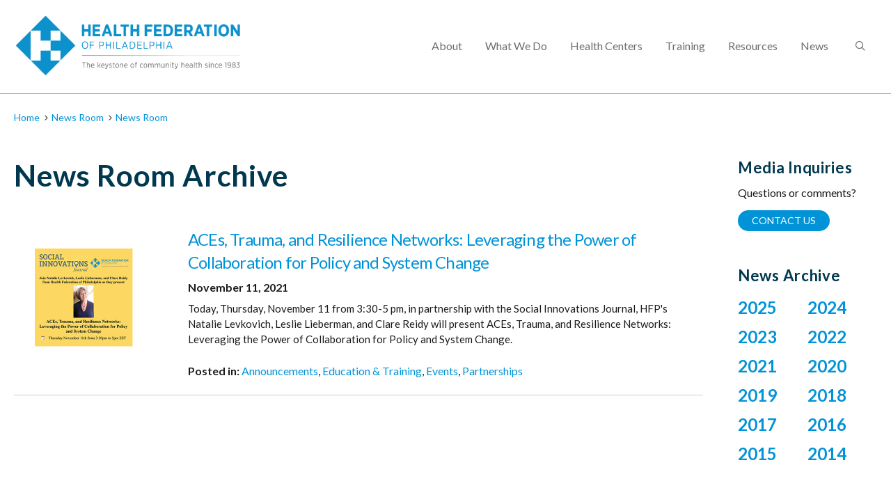

--- FILE ---
content_type: text/html; charset=UTF-8
request_url: https://healthfederation.org/news-room/archive/202111
body_size: 65843
content:
<!DOCTYPE html>
<html lang="en" dir="ltr" prefix="content: http://purl.org/rss/1.0/modules/content/  dc: http://purl.org/dc/terms/  foaf: http://xmlns.com/foaf/0.1/  og: http://ogp.me/ns#  rdfs: http://www.w3.org/2000/01/rdf-schema#  schema: http://schema.org/  sioc: http://rdfs.org/sioc/ns#  sioct: http://rdfs.org/sioc/types#  skos: http://www.w3.org/2004/02/skos/core#  xsd: http://www.w3.org/2001/XMLSchema# ">
  <head>
    <meta charset="utf-8" />

<!-- Google tag (gtag.js) -->
<script async  src="https://www.googletagmanager.com/gtag/js?id=G-1FS3HX1NHX"></script>
<script >
  window.dataLayer = window.dataLayer || [];
  function gtag(){dataLayer.push(arguments);}
  gtag('js', new Date());
  gtag('config', 'G-1FS3HX1NHX');
</script>
<link rel="canonical" href="https://healthfederation.org/news-room/archive/202111" />
<meta property="og:site_name" content="News Room | Health Federation of Philadelphia" />
<meta property="og:url" content="https://healthfederation.org/news-room/archive/202111" />
<meta property="og:image" content="https://healthfederation.org/themes/custom/hfp/img/social-logo.jpg" />
<meta name="twitter:card" content="summary_large_image" />
<meta name="twitter:image" content="https://healthfederation.org/themes/custom/hfp/img/social-logo.jpg" />
<meta name="Generator" content="Drupal 10 (https://www.drupal.org)" />
<meta name="MobileOptimized" content="width" />
<meta name="HandheldFriendly" content="true" />
<meta name="viewport" content="width=device-width, initial-scale=1.0" />
<link rel="icon" href="/sites/default/files/favicon.ico" type="image/vnd.microsoft.icon" />

    <title>News Room | Health Federation of Philadelphia</title>
    <link rel="stylesheet" media="all" href="/themes/contrib/stable/css/core/components/progress.module.css?suh9g6" />
<link rel="stylesheet" media="all" href="/themes/contrib/stable/css/core/components/ajax-progress.module.css?suh9g6" />
<link rel="stylesheet" media="all" href="/themes/contrib/stable/css/system/components/align.module.css?suh9g6" />
<link rel="stylesheet" media="all" href="/themes/contrib/stable/css/system/components/fieldgroup.module.css?suh9g6" />
<link rel="stylesheet" media="all" href="/themes/contrib/stable/css/system/components/container-inline.module.css?suh9g6" />
<link rel="stylesheet" media="all" href="/themes/contrib/stable/css/system/components/clearfix.module.css?suh9g6" />
<link rel="stylesheet" media="all" href="/themes/contrib/stable/css/system/components/details.module.css?suh9g6" />
<link rel="stylesheet" media="all" href="/themes/contrib/stable/css/system/components/hidden.module.css?suh9g6" />
<link rel="stylesheet" media="all" href="/themes/contrib/stable/css/system/components/item-list.module.css?suh9g6" />
<link rel="stylesheet" media="all" href="/themes/contrib/stable/css/system/components/js.module.css?suh9g6" />
<link rel="stylesheet" media="all" href="/themes/contrib/stable/css/system/components/nowrap.module.css?suh9g6" />
<link rel="stylesheet" media="all" href="/themes/contrib/stable/css/system/components/position-container.module.css?suh9g6" />
<link rel="stylesheet" media="all" href="/themes/contrib/stable/css/system/components/reset-appearance.module.css?suh9g6" />
<link rel="stylesheet" media="all" href="/themes/contrib/stable/css/system/components/resize.module.css?suh9g6" />
<link rel="stylesheet" media="all" href="/themes/contrib/stable/css/system/components/system-status-counter.css?suh9g6" />
<link rel="stylesheet" media="all" href="/themes/contrib/stable/css/system/components/system-status-report-counters.css?suh9g6" />
<link rel="stylesheet" media="all" href="/themes/contrib/stable/css/system/components/system-status-report-general-info.css?suh9g6" />
<link rel="stylesheet" media="all" href="/themes/contrib/stable/css/system/components/tablesort.module.css?suh9g6" />
<link rel="stylesheet" media="all" href="/themes/contrib/stable/css/views/views.module.css?suh9g6" />
<link rel="stylesheet" media="all" href="/modules/contrib/extlink/css/extlink.css?suh9g6" />
<link rel="stylesheet" media="all" href="/themes/custom/hfp/stylesheets/slippry.css?suh9g6" />
<link rel="stylesheet" media="all" href="/themes/custom/hfp/stylesheets/screen.css?suh9g6" />
<link rel="stylesheet" media="all" href="/themes/custom/hfp/stylesheets/custom.css?suh9g6" />

    
  </head>
  <body class="not-front-page one-sidebar sidebar-second path-news-room">
        <a href="#main-content" class="visually-hidden focusable skip-link">
      Skip to main content
    </a>
    
      <div class="dialog-off-canvas-main-canvas" data-off-canvas-main-canvas>
    <div class="page-header-wrap">
	<header role="banner">
		  <div class="region region-header">
    <div class="main-logo block block-block-content block-block-contentc2577bd6-0dc3-4a96-9b5e-47987959d8f4" id="block-block-content-c2577bd6-0dc3-4a96-9b5e-47987959d8f4">
  
    
  <div class="block-inner">  
          
            <div class="field field--name-body field--type-text-with-summary field--label-hidden field__item"><a href="/"><img src="/themes/custom/hfp/img/main-logo.png" alt="Health Federation of Philadelphia"></a></div>
      
      </div>
</div>
<nav role="navigation" aria-labelledby="block-menu-block-main-menu" class="main-nav" id="block-menu-block-main">
            
  <h2 class="visually-hidden" id="block-menu-block-main-menu">Main menu</h2>
  

        
              <ul class="menu">
                    <li class="menu-item menu-item--expanded">
        <a href="/about-hfp" data-drupal-link-system-path="node/35">About</a>
                                <ul class="menu">
                    <li class="menu-item">
        <a href="/about-hfp" data-drupal-link-system-path="node/35">About HFP</a>
              </li>
                <li class="menu-item">
        <a href="/leadership-team" data-drupal-link-system-path="node/37">Leadership & Staff</a>
              </li>
                <li class="menu-item menu-item--expanded">
        <a href="/join-our-team" data-drupal-link-system-path="node/39">Join Our Team</a>
                                <ul class="menu">
                    <li class="menu-item">
        <a href="/employment-opportunities" data-drupal-link-system-path="employment-opportunities">Employment</a>
              </li>
                <li class="menu-item">
        <a href="/internships" data-drupal-link-system-path="node/52">Internships</a>
              </li>
        </ul>
  
              </li>
                <li class="menu-item">
        <a href="/history-hfp" data-drupal-link-system-path="node/789">History of HFP</a>
              </li>
                <li class="menu-item">
        <a href="/hfp-40th-anniversary-celebration" data-drupal-link-system-path="node/1281">40th Anniversary</a>
              </li>
                <li class="menu-item">
        <a href="/connect" data-drupal-link-system-path="node/40">Connect With Us</a>
              </li>
        </ul>
  
              </li>
                <li class="menu-item">
        <a href="/what-we-do" data-drupal-link-system-path="node/1273">What We Do</a>
              </li>
                <li class="menu-item menu-item--expanded">
        <a href="/health-centers-0" data-drupal-link-system-path="node/42">Health Centers</a>
                                <ul class="menu">
                    <li class="menu-item">
        <a href="/health-centers-0" data-drupal-link-system-path="node/42">Community Health Centers</a>
              </li>
                <li class="menu-item">
        <a href="/our-members" data-drupal-link-system-path="node/43">Our Members</a>
              </li>
                <li class="menu-item">
        <a href="/health-centers" data-drupal-link-system-path="health-centers">Find a Health Center</a>
              </li>
        </ul>
  
              </li>
                <li class="menu-item">
        <a href="/training" data-drupal-link-system-path="node/499">Training</a>
              </li>
                <li class="menu-item menu-item--expanded">
        <a href="/resources" title="" data-drupal-link-system-path="node/47">Resources</a>
                                <ul class="menu">
                    <li class="menu-item">
        <a href="/resources" data-drupal-link-system-path="node/47">All Publications</a>
              </li>
                <li class="menu-item">
        <a href="http://www.multiplyingconnections.org/store" title="">Multiplying Connections Store</a>
              </li>
        </ul>
  
              </li>
                <li class="menu-item">
        <a href="/news-room" data-drupal-link-system-path="node/1274">News</a>
              </li>
                <li class="menu-item">
        <button class="header-search-trigger" type="button"><em class="element-invisible">Search</em><span class="fa fa-search"></span><span class="fa fa-remove"></span></button>
              </li>
        </ul>
  


  </nav>
<div class="mobile-trigger-wrap block block-block-content block-block-content3b462347-2324-45b5-bd3b-0598a1040232" id="block-block-content-3b462347-2324-45b5-bd3b-0598a1040232">
  
    
  <div class="block-inner">  
          
            <div class="field field--name-body field--type-text-with-summary field--label-hidden field__item"><button class="mobile-trigger"><em class="element-invisible">Menu</em><span class="fa fa-bars"></span></button></div>
      
      </div>
</div>
<div class="search-block-form header-search block block-search block-search-form-block" data-drupal-selector="search-block-form" id="block-search-form-block" role="search">
  
    
  <div class="block-inner">  
          <form action="/search/node" method="get" id="search-block-form" accept-charset="UTF-8">
  <div class="js-form-item form-item js-form-type-search form-item-keys js-form-item-keys form-no-label">
      <label for="edit-keys" class="visually-hidden">Search</label>
        <input title="Enter the terms you wish to search for." data-drupal-selector="edit-keys" type="search" id="edit-keys" name="keys" value="" size="15" maxlength="128" class="form-search" />

        </div>
<div data-drupal-selector="edit-actions" class="form-actions js-form-wrapper form-wrapper" id="edit-actions"><input data-drupal-selector="edit-submit" type="submit" id="edit-submit" value="Search" class="button js-form-submit form-submit" />
</div>

</form>

      </div>
</div>

  </div>

	</header>
	
</div>
<div class="layout-container">
	  <div class="region region-preface-first">
    <div id="block-system-breadcrumb-block" class="block block-system block-system-breadcrumb-block">
  
    
  <div class="block-inner">  
            <nav role="navigation" aria-labelledby="system-breadcrumb">
    <h2 id="system-breadcrumb" class="visually-hidden">Breadcrumb</h2>
    <ol>
          <li>
                  <a href="/">Home</a>
              </li>
          <li>
                  <a href="/news-room">News Room</a>
              </li>
          <li>
                  <a href="/news-room/archive">News Room</a>
              </li>
        </ol>
  </nav>

      </div>
</div>

  </div>
 	
	 
	
	  <div class="region region-highlighted">
    <div data-drupal-messages-fallback class="hidden"></div>

  </div>

			
		<main role="main" id="main">
		<a id="main-content" tabindex="-1"></a>		<div class="layout-content">
						  <div class="region region-content">
    <div id="block-hfp-page-title" class="block block-core block-page-title-block">
  
    
  <div class="block-inner">  
          
  <h1>News Room Archive</h1>


      </div>
</div>
<div id="block-hfp-mainpagecontent" class="block block-system block-system-main-block">
  
    
  <div class="block-inner">  
          <div class="views-element-container"><div class="fancy-list with-image news spaced-bottom view view-news-room view-id-news_room view-display-id-page_2 js-view-dom-id-19974c25e14e8ad3fb305542a995b13a440d277923c8dddc303e168f0a22c27d">
  
  
  

  
  
  

  
<div class="view-content">
    <div class="views-row"><div class="image">  <img loading="lazy" src="/sites/default/files/styles/200width/public/news_images/Social%20400.png?itok=EeRiZBA2" width="200" height="200" alt="" typeof="Image" />


</div>
<div class="text">
	<div class="title"><a href="/aces-trauma-and-resilience-networks-leveraging-power-collaboration-policy-and-system-change" hreflang="und">ACEs, Trauma, and Resilience Networks: Leveraging the Power of Collaboration for Policy and System Change</a></div>
	<div class="date"><time datetime="2021-11-11T09:44:12-05:00">November 11, 2021</time>
</div>
	<div class="copy"><p>Today, Thursday, November 11 from 3:30-5 pm, in partnership with the Social Innovations Journal, HFP's Natalie Levkovich, Leslie Lieberman, and Clare Reidy will present ACEs, Trauma, and Resilience Networks: Leveraging the Power of Collaboration for Policy and System Change.&nbsp;&nbsp;</p></div>
			<div class="topics"><strong>Posted in:</strong> <a href="/news-topics/announcements" hreflang="en">Announcements</a>, <a href="/news-topics/education-training" hreflang="en">Education &amp; Training</a>, <a href="/news-topics/events" hreflang="en">Events</a>, <a href="/news-topics/partnerships" hreflang="en">Partnerships</a></div>
	</div></div>
</div>

  
  

  
  

  
  
</div>
</div>

      </div>
</div>

  </div>

		</div>
							<aside class="layout-sidebar-second" role="complementary">
								
				  <div class="region region-sidebar-second">
    <div id="block-block-content-d4504a71-d7b7-4716-a8ef-e9f9b411e6d1" class="block block-block-content block-block-contentd4504a71-d7b7-4716-a8ef-e9f9b411e6d1">
  
      <h2>Media Inquiries</h2>
    
  <div class="block-inner">  
          
            <div class="field field--name-body field--type-text-with-summary field--label-hidden field__item"><p>Questions or comments?</p>
<a class="button small" href="mailto:czavisca@healthfederation.org">Contact Us</a></div>
      
      </div>
</div>
<div class="views-element-container block block-views block-views-blocknews-room-block-1" id="block-views-block-news-room-block-1">
  
      <h2>News Archive</h2>
    
  <div class="block-inner">  
          <div><div class="archive-browser view view-news-room view-id-news_room view-display-id-block_1 js-view-dom-id-057197a8d3a2d6769b7f12d43614ad253e036c7162213b953fa7c6252f3195f3">
  
  
  

  
  
  

  <div class="archive-browser-chunk">
    <div class="year"><a href="#" class="archive-browser-trigger-top">2025
</a></div>
    <div class="months">  <h3><a href="/news-room/archive/202512">Dec</a></h3>

<div class="view-content">
    <div><a href="/interactive-substance-use-associated-wound-care-tool-launched-assist-treatment" hreflang="en">Interactive Substance Use-Associated Wound Care Tool Launched to Assist Treatment</a><a href="/news-room/archive/202512">Dec</a></div>
    <div><a href="/coat-drive-personal-care-pantry-benefit-early-head-start-families-over-holidays-and-year-round" hreflang="en">Coat Drive, Personal Care Pantry Benefit Early Head Start Families Over the Holidays and Year-Round</a><a href="/news-room/archive/202512">Dec</a></div>
</div>
  <h3><a href="/news-room/archive/202511">Nov</a></h3>

<div class="view-content">
    <div><a href="/health-federation-promotes-awareness-diabetes-prevention-program-recognition-national-diabetes" hreflang="en">Health Federation Promotes Awareness of Diabetes Prevention Program in Recognition of National Diabetes Month in November</a><a href="/news-room/archive/202511">Nov</a></div>
</div>
  <h3><a href="/news-room/archive/202510">Oct</a></h3>

<div class="view-content">
    <div><a href="/health-federation-ceo-honored-collaborative-excellence-award-pennsylvania-association-community" hreflang="en">Health Federation CEO Honored With Collaborative Excellence Award From Pennsylvania Association of Community Health Centers</a><a href="/news-room/archive/202510">Oct</a></div>
</div>
  <h3><a href="/news-room/archive/202509">Sep</a></h3>

<div class="view-content">
    <div><a href="/national-health-corps-delaware-celebrates-graduates-honors-ongoing-commitment-public-health" hreflang="en">National Health Corps Delaware Celebrates Graduates, Honors Ongoing Commitment to Public Health</a><a href="/news-room/archive/202509">Sep</a></div>
    <div><a href="/c-change-program-supports-research-integration-infectious-disease-screening-inpatient-substance-use" hreflang="en">C Change Program Supports Research on Integration of Infectious Disease Screening in Inpatient Substance Use Treatment Program</a><a href="/news-room/archive/202509">Sep</a></div>
    <div><a href="/health-center-controlled-network-earns-renewed-funding-new-three-year-cycle" hreflang="en">Health Center Controlled Network Earns Renewed Funding for New Three-Year Cycle</a><a href="/news-room/archive/202509">Sep</a></div>
</div>
  <h3><a href="/news-room/archive/202508">Aug</a></h3>

<div class="view-content">
    <div><a href="/hfp-early-head-start-celebrates-children-transitioning-out-ehs-event-smith-playground" hreflang="en">HFP Early Head Start Celebrates Children Transitioning Out of EHS With Event at Smith Playground</a><a href="/news-room/archive/202508">Aug</a></div>
    <div><a href="/health-federation-honors-partnership-reflects-special-relationship-national-health-center-week" hreflang="en">Health Federation Honors Partnership, Reflects on Special Relationship as National Health Center Week is Celebrated</a><a href="/news-room/archive/202508">Aug</a></div>
    <div><a href="/variety-events-planned-mark-national-health-center-week-aug-3-9" hreflang="en">Variety of Events Planned to Mark National Health Center Week Aug. 3-9</a><a href="/news-room/archive/202508">Aug</a></div>
</div>
  <h3><a href="/news-room/archive/202507">Jul</a></h3>

<div class="view-content">
    <div><a href="/health-center-controlled-network-annual-person-meeting-draws-professionals-statewide" hreflang="en">Health Center Controlled Network Annual In-Person Meeting Draws Professionals Statewide</a><a href="/news-room/archive/202507">Jul</a></div>
</div>
  <h3><a href="/news-room/archive/202506">Jun</a></h3>

<div class="view-content">
    <div><a href="/early-head-start-educator-moya-hall-featured-speaker-vetri-community-partnership-dinner" hreflang="en">Early Head Start Educator Moya Hall is Featured Speaker at Vetri Community Partnership Dinner</a><a href="/news-room/archive/202506">Jun</a></div>
    <div><a href="/health-federation-marks-mental-health-awareness-month-focused-events-activities" hreflang="en">Health Federation Marks Mental Health Awareness Month With Focused Events, Activities</a><a href="/news-room/archive/202506">Jun</a></div>
</div>
  <h3><a href="/news-room/archive/202504">Apr</a></h3>

<div class="view-content">
    <div><a href="/news-story-highlights-symposium-aging-hiv" hreflang="en">News Story Highlights Symposium on Aging With HIV</a><a href="/news-room/archive/202504">Apr</a></div>
</div>
  <h3><a href="/news-room/archive/202503">Mar</a></h3>

<div class="view-content">
    <div><a href="/feature-story-showcases-health-federations-digital-health-literacy-efforts" hreflang="en">Feature Story Showcases Health Federation’s Digital Health Literacy Efforts</a><a href="/news-room/archive/202503">Mar</a></div>
    <div><a href="/health-federation-philadelphia-ceo-natalie-levkovich-earns-unsung-hero-award-seamaac" hreflang="en">Health Federation of Philadelphia CEO Natalie Levkovich Earns Unsung Hero Award from SEAMAAC</a><a href="/news-room/archive/202503">Mar</a></div>
</div>
  <h3><a href="/news-room/archive/202502">Feb</a></h3>

<div class="view-content">
    <div><a href="/health-federation-receives-40000-grant-fund-building-digital-resiliency-project" hreflang="en">Health Federation receives $40,000 grant to fund Building Digital Resiliency Project</a><a href="/news-room/archive/202502">Feb</a></div>
    <div><a href="/rodriguez-named-philadelphia-business-journal-2025-diversity-business-honoree" hreflang="en">Rodriguez Named by Philadelphia Business Journal as 2025 Diversity in Business Honoree</a><a href="/news-room/archive/202502">Feb</a></div>
    <div><a href="/presentation-highlight-role-digital-access-and-navigation-community-health-centers" hreflang="en">Presentation to Highlight Role of Digital Access and Navigation in Community Health Centers</a><a href="/news-room/archive/202502">Feb</a></div>
</div>
  <h3><a href="/news-room/archive/202501">Jan</a></h3>

<div class="view-content">
    <div><a href="/health-federation-philadelphia-launches-15-million-initiative-improve-cancer-screening-navigation" hreflang="en">Health Federation of Philadelphia Launches $1.5 Million Initiative to Improve Cancer Screening, Navigation to Care and Outcomes Among Underserved Populations</a><a href="/news-room/archive/202501">Jan</a></div>
</div>
</div>
</div><div class="archive-browser-chunk">
    <div class="year"><a href="#" class="archive-browser-trigger-top">2024
</a></div>
    <div class="months">  <h3><a href="/news-room/archive/202411">Nov</a></h3>

<div class="view-content">
    <div><a href="/individualized-professional-coaching-home-visitors" hreflang="en">Individualized Professional Coaching for Home Visitors</a><a href="/news-room/archive/202411">Nov</a></div>
    <div><a href="/health-federation-philadelphia-ceo-natalie-levkovich-announces-her-retirement" hreflang="en">Health Federation of Philadelphia CEO Natalie Levkovich announces her retirement</a><a href="/news-room/archive/202411">Nov</a></div>
</div>
  <h3><a href="/news-room/archive/202408">Aug</a></h3>

<div class="view-content">
    <div><a href="/national-health-corps-hosts-gatherings-delawares-finest-community-organizations-0" hreflang="en">National Health Corps Hosts Gatherings of Delaware’s Finest Community Organizations</a><a href="/news-room/archive/202408">Aug</a></div>
    <div><a href="/community-based-organizations-come-together-interactive-connect4health-event" hreflang="en">Community-Based Organizations Come Together for Interactive Connect4Health Event</a><a href="/news-room/archive/202408">Aug</a></div>
</div>
  <h3><a href="/news-room/archive/202407">Jul</a></h3>

<div class="view-content">
    <div><a href="/trio-hfp-employees-present-philadelphia-trauma-training-conference" hreflang="en">Trio of HFP Employees Present at the Philadelphia Trauma Training Conference</a><a href="/news-room/archive/202407">Jul</a></div>
</div>
  <h3><a href="/news-room/archive/202406">Jun</a></h3>

<div class="view-content">
    <div><a href="/health-centers-gather-2024-health-center-controlled-network-annual-person-meeting" hreflang="en">Health Centers Gather for 2024 Health Center Controlled Network Annual In-Person Meeting</a><a href="/news-room/archive/202406">Jun</a></div>
</div>
  <h3><a href="/news-room/archive/202405">May</a></h3>

<div class="view-content">
    <div><a href="/hfps-diabetes-prevention-program-growing" hreflang="en">HFP’s Diabetes Prevention Program is Growing!</a><a href="/news-room/archive/202405">May</a></div>
</div>
  <h3><a href="/news-room/archive/202404">Apr</a></h3>

<div class="view-content">
    <div><a href="/hfp-team-part-weeklong-trip-ukraine" hreflang="en">HFP Team Part of Weeklong Trip to Ukraine</a><a href="/news-room/archive/202404">Apr</a></div>
</div>
  <h3><a href="/news-room/archive/202403">Mar</a></h3>

<div class="view-content">
    <div><a href="/health-federation-philadelphia-awarded-2024-platinum-bell-seal-workplace-mental-health-mental" hreflang="en">Health Federation of Philadelphia awarded 2024 Platinum Bell Seal for Workplace Mental Health by Mental Health America</a><a href="/news-room/archive/202403">Mar</a></div>
    <div><a href="/hfp-duo-presents-national-conference" hreflang="en">HFP Duo Presents at National Conference</a><a href="/news-room/archive/202403">Mar</a></div>
</div>
  <h3><a href="/news-room/archive/202401">Jan</a></h3>

<div class="view-content">
    <div><a href="/health-federation-philadelphia-and-philadelphia-department-public-health-develop-recommendations" hreflang="en">Health Federation of Philadelphia and Philadelphia Department of Public Health Develop Recommendations For Caring For Individuals With Xylazine-Associated Wounds</a><a href="/news-room/archive/202401">Jan</a></div>
</div>
</div>
</div><div class="archive-browser-chunk">
    <div class="year"><a href="#" class="archive-browser-trigger-top">2023
</a></div>
    <div class="months">  <h3><a href="/news-room/archive/202310">Oct</a></h3>

<div class="view-content">
    <div><a href="/witherspoon-helps-bring-ipv-forefront-philadelphia" hreflang="en">Witherspoon Helps Bring IPV to Forefront in Philadelphia</a><a href="/news-room/archive/202310">Oct</a></div>
    <div><a href="/hfp-ceo-natalie-levkovich-included-metro-philadelphia-health-care-power-players-2023-list" hreflang="en">HFP CEO Natalie Levkovich Included on Metro Philadelphia Health Care Power Players 2023 List</a><a href="/news-room/archive/202310">Oct</a></div>
</div>
  <h3><a href="/news-room/archive/202307">Jul</a></h3>

<div class="view-content">
    <div><a href="/hfp-receives-new-grant-advance-health-equity-populations-or-risk-diabetes" hreflang="en">HFP Receives New Grant to Advance Health Equity for Populations With or At-Risk for Diabetes</a><a href="/news-room/archive/202307">Jul</a></div>
    <div><a href="/hfp-enters-new-phase-partnership-philadelphia-department-behavioral-health-and-intellectual" hreflang="en">HFP Enters Into New Phase of Partnership With Philadelphia Department of Behavioral Health and Intellectual Disability Services </a><a href="/news-room/archive/202307">Jul</a></div>
</div>
  <h3><a href="/news-room/archive/202306">Jun</a></h3>

<div class="view-content">
    <div><a href="/ukrainian-delegation-visits-philadelphia-part-usaid-recovery-and-resilience-project" hreflang="en">Ukrainian Delegation Visits Philadelphia as Part of USAID Recovery and Resilience Project</a><a href="/news-room/archive/202306">Jun</a></div>
    <div><a href="/hfp-hosts-2023-health-center-controlled-network-person-meeting" hreflang="en">HFP Hosts 2023 Health Center Controlled Network In-Person Meeting</a><a href="/news-room/archive/202306">Jun</a></div>
</div>
  <h3><a href="/news-room/archive/202305">May</a></h3>

<div class="view-content">
    <div><a href="/hfps-early-head-start-program-gets-psyched-federal-review" hreflang="en">HFP’S Early Head Start Program Gets Psyched for Federal Review</a><a href="/news-room/archive/202305">May</a></div>
    <div><a href="/health-federation-philadelphia-and-friends-celebrate-40-years-connections" hreflang="en">Health Federation of Philadelphia and Friends Celebrate 40 Years of Connections</a><a href="/news-room/archive/202305">May</a></div>
    <div><a href="/health-federation-philadelphia-and-social-current-partner-delivering-trauma-informed-training-and" hreflang="en">The Health Federation of Philadelphia and Social Current to Partner on Delivering Trauma-Informed Training and Technical Assistance to The Philadelphia Department of Human Services</a><a href="/news-room/archive/202305">May</a></div>
    <div><a href="/hfps-digital-health-navigator-helps-individuals-conquer-technology-needed-improve-well-being" hreflang="en">HFP’s Digital Health Navigator Helps Individuals Conquer Technology Needed to Improve Well-Being</a><a href="/news-room/archive/202305">May</a></div>
</div>
  <h3><a href="/news-room/archive/202304">Apr</a></h3>

<div class="view-content">
    <div><a href="/latest-cohort-looks-back-fondly-hfps-diabetes-prevention-program" hreflang="en">Latest Cohort Looks Back Fondly on HFP’s Diabetes Prevention Program</a><a href="/news-room/archive/202304">Apr</a></div>
</div>
  <h3><a href="/news-room/archive/202303">Mar</a></h3>

<div class="view-content">
    <div><a href="/hfp-awarded-2023-platinum-bell-seal-workplace-mental-health-mental-health-america" hreflang="en">HFP awarded 2023 Platinum Bell Seal for Workplace Mental Health by Mental Health America</a><a href="/news-room/archive/202303">Mar</a></div>
</div>
</div>
</div><div class="archive-browser-chunk">
    <div class="year"><a href="#" class="archive-browser-trigger-top">2022
</a></div>
    <div class="months">  <h3><a href="/news-room/archive/202212">Dec</a></h3>

<div class="view-content">
    <div><a href="/national-health-corps-chf-greater-philadelphia-now-recruiting-members-their-2022-2023-winter-cohort" hreflang="en">National Health Corps- CHF Greater Philadelphia is now recruiting members for their 2022-2023 Winter cohort! </a><a href="/news-room/archive/202212">Dec</a></div>
</div>
  <h3><a href="/news-room/archive/202210">Oct</a></h3>

<div class="view-content">
    <div><a href="/hfps-leslie-lieberman-honored-2022-berkeley-social-welfare-distinguished-alumni-award" hreflang="en">HFP&#039;s Leslie Lieberman Honored with 2022 Berkeley Social Welfare Distinguished Alumni Award</a><a href="/news-room/archive/202210">Oct</a></div>
</div>
  <h3><a href="/news-room/archive/202207">Jul</a></h3>

<div class="view-content">
    <div><a href="/hfps-expanded-hccn-funded-health-resources-and-services-administration-hrsa" hreflang="en">HFP&#039;s Expanded HCCN Funded by Health Resources and Services Administration (HRSA)</a><a href="/news-room/archive/202207">Jul</a></div>
    <div><a href="/syringe-services-programs-ssps-prevent-disease-and-save-lives" hreflang="en">Syringe Services Programs (SSPs) Prevent Disease and Save Lives</a><a href="/news-room/archive/202207">Jul</a></div>
</div>
  <h3><a href="/news-room/archive/202206">Jun</a></h3>

<div class="view-content">
    <div><a href="/hfp-awarded-2022-platinum-bell-seal-workplace-mental-health-mental-health-america" hreflang="en">HFP awarded 2022 Platinum Bell Seal for Workplace Mental Health by Mental Health America</a><a href="/news-room/archive/202206">Jun</a></div>
    <div><a href="/health-federation-awarded-grant-avantor-sciences-foundation-pilot-digital-navigator-program" hreflang="en">Health Federation Awarded Grant by Avantor Sciences Foundation to Pilot a Digital Navigator Program</a><a href="/news-room/archive/202206">Jun</a></div>
    <div><a href="/reflection-25-years-early-head-start-health-federation-philadelphia" hreflang="en">A Reflection on 25 Years of Early Head Start at the Health Federation of Philadelphia</a><a href="/news-room/archive/202206">Jun</a></div>
</div>
  <h3><a href="/news-room/archive/202201">Jan</a></h3>

<div class="view-content">
    <div><a href="/leslie-lieberman-present-during-building-national-movement-prevent-trauma-and-foster-resilience" hreflang="und">Leslie Lieberman to Present during Building a National Movement to Prevent Trauma and Foster Resilience: Workshop Series</a><a href="/news-room/archive/202201">Jan</a></div>
</div>
</div>
</div><div class="archive-browser-chunk">
    <div class="year"><a href="#" class="archive-browser-trigger-top">2021
</a></div>
    <div class="months">  <h3><a href="/news-room/archive/202111">Nov</a></h3>

<div class="view-content">
    <div><a href="/aces-trauma-and-resilience-networks-leveraging-power-collaboration-policy-and-system-change" hreflang="und">ACEs, Trauma, and Resilience Networks: Leveraging the Power of Collaboration for Policy and System Change</a><a href="/news-room/archive/202111">Nov</a></div>
</div>
  <h3><a href="/news-room/archive/202109">Sep</a></h3>

<div class="view-content">
    <div><a href="/health-federation-philadelphia-receives-additional-year-million-hearts-program-funding" hreflang="und">Health Federation of Philadelphia Receives Additional Year of Million Hearts Program Funding</a><a href="/news-room/archive/202109">Sep</a></div>
</div>
  <h3><a href="/news-room/archive/202103">Mar</a></h3>

<div class="view-content">
    <div><a href="/hfp-contributes-american-psychologists-special-issue-aces" hreflang="und">HFP contributes to American Psychologist’s special issue on ACEs</a><a href="/news-room/archive/202103">Mar</a></div>
</div>
  <h3><a href="/news-room/archive/202101">Jan</a></h3>

<div class="view-content">
    <div><a href="/health-federation-philadelphia-receives-robert-wood-johnson-foundation-grant" hreflang="und">Health Federation of Philadelphia Receives Robert Wood Johnson Foundation Grant</a><a href="/news-room/archive/202101">Jan</a></div>
    <div><a href="/philadelphia-inquirer-highlights-health-federations-diabetes-prevention-program-dpp" hreflang="und">The Philadelphia Inquirer Highlights Health Federation&#039;s Diabetes Prevention Program (DPP)</a><a href="/news-room/archive/202101">Jan</a></div>
    <div><a href="/remembering-thomas-storey-md-mph" hreflang="und">Remembering Thomas Storey, M.D., MPH</a><a href="/news-room/archive/202101">Jan</a></div>
</div>
</div>
</div><div class="archive-browser-chunk">
    <div class="year"><a href="#" class="archive-browser-trigger-top">2020
</a></div>
    <div class="months">  <h3><a href="/news-room/archive/202008">Aug</a></h3>

<div class="view-content">
    <div><a href="/hfps-leslie-lieberman-shares-thoughts-trauma-informed-pa-wolf-administration-releases-pennsylvanias" hreflang="und">HFP&#039;s Leslie Lieberman Shares Thoughts on Trauma-Informed PA as Wolf Administration Releases Pennsylvania&#039;s Trauma-Informed PA Plan</a><a href="/news-room/archive/202008">Aug</a></div>
</div>
  <h3><a href="/news-room/archive/202007">Jul</a></h3>

<div class="view-content">
    <div><a href="/william-penn-foundation-awards-additional-26m-support-covid-19-relief-recovery-efforts-philadelphia" hreflang="und">William Penn Foundation Awards Additional $2.6M to Support COVID-19 Relief, Recovery Efforts in Philadelphia</a><a href="/news-room/archive/202007">Jul</a></div>
</div>
  <h3><a href="/news-room/archive/202005">May</a></h3>

<div class="view-content">
    <div><a href="/hfp-supports-expansion-covid-19-testing-philadelphia-health-centers" hreflang="und">HFP Supports Expansion of COVID-19 Testing in Philadelphia Health Centers</a><a href="/news-room/archive/202005">May</a></div>
    <div><a href="/national-health-corps-announces-2019-20-service-award-recipients" hreflang="und">National Health Corps Announces 2019-20 Service Award Recipients</a><a href="/news-room/archive/202005">May</a></div>
</div>
  <h3><a href="/news-room/archive/202004">Apr</a></h3>

<div class="view-content">
    <div><a href="/hfp-representatives-selected-sit-governor-wolfs-trauma-informed-think-tank" hreflang="und">HFP Representatives Selected to sit on Governor Wolf&#039;s Trauma Informed Think Tank</a><a href="/news-room/archive/202004">Apr</a></div>
</div>
  <h3><a href="/news-room/archive/202003">Mar</a></h3>

<div class="view-content">
    <div><a href="/hfp-diabetes-prevention-program-earns-cdc-full-recognition" hreflang="und">HFP Diabetes Prevention Program Earns CDC Full Recognition</a><a href="/news-room/archive/202003">Mar</a></div>
</div>
</div>
</div><div class="archive-browser-chunk">
    <div class="year"><a href="#" class="archive-browser-trigger-top">2019
</a></div>
    <div class="months">  <h3><a href="/news-room/archive/201912">Dec</a></h3>

<div class="view-content">
    <div><a href="/bridging-systems-and-infant-mental-health-workforce-through-reflection" hreflang="und">Bridging Systems and the Infant Mental Health Workforce through Reflection</a><a href="/news-room/archive/201912">Dec</a></div>
</div>
  <h3><a href="/news-room/archive/201911">Nov</a></h3>

<div class="view-content">
    <div><a href="/hfp-pdph-and-shared-safety-philadelphia-celebrate-hcadv-day" hreflang="und">HFP, PDPH, and Shared Safety Philadelphia Celebrate #HCADV Day</a><a href="/news-room/archive/201911">Nov</a></div>
</div>
  <h3><a href="/news-room/archive/201910">Oct</a></h3>

<div class="view-content">
    <div><a href="/health-federation-philadelphia-ceo-natalie-levkovich-honored-collaborative-family-healthcare" hreflang="und">Health Federation of Philadelphia CEO  Natalie Levkovich Honored with Collaborative Family Healthcare Association’s Don Bloch Award</a><a href="/news-room/archive/201910">Oct</a></div>
    <div><a href="/philadelphia-ace-task-force-policy-committee-meets-strategize-next-steps" hreflang="und">Philadelphia ACE Task Force Policy Committee meets to strategize next steps</a><a href="/news-room/archive/201910">Oct</a></div>
</div>
  <h3><a href="/news-room/archive/201908">Aug</a></h3>

<div class="view-content">
    <div><a href="/midatlantic-aids-education-and-training-center-maaetc-re-funded-next-five-years" hreflang="und">MidAtlantic AIDS Education and Training Center (MAAETC) re-funded for next five years</a><a href="/news-room/archive/201908">Aug</a></div>
    <div><a href="/national-health-corps-funded-new-three-year-cycle" hreflang="und">National Health Corps funded for new three-year cycle</a><a href="/news-room/archive/201908">Aug</a></div>
    <div><a href="/health-federation-philadelphia-awarded-910000-support-expansion-and-continued-operation-health" hreflang="und">Health Federation of Philadelphia awarded $910,000 to support expansion and continued operation of Health Center Controlled Network</a><a href="/news-room/archive/201908">Aug</a></div>
</div>
  <h3><a href="/news-room/archive/201907">Jul</a></h3>

<div class="view-content">
    <div><a href="/hfps-creating-collaborative-communities-program-launches" hreflang="und">HFP&#039;s Creating Collaborative Communities Program Launches</a><a href="/news-room/archive/201907">Jul</a></div>
</div>
  <h3><a href="/news-room/archive/201906">Jun</a></h3>

<div class="view-content">
    <div><a href="/wolf-administration-awards-grants-projects-targeting-better-health-outcomes-north-philadelphia" hreflang="und">Wolf Administration Awards Grants for Projects Targeting Better Health Outcomes in North Philadelphia</a><a href="/news-room/archive/201906">Jun</a></div>
</div>
  <h3><a href="/news-room/archive/201905">May</a></h3>

<div class="view-content">
    <div><a href="/participants-hfps-dpp-group-project-home-share-their-journey" hreflang="und">Participants from HFP&#039;s DPP Group with Project HOME Share their Journey</a><a href="/news-room/archive/201905">May</a></div>
</div>
  <h3><a href="/news-room/archive/201904">Apr</a></h3>

<div class="view-content">
    <div><a href="/hfp-awarded-4975-million-samhsa-deliver-high-fidelity-sbirt-services-greater-philadelphia" hreflang="und">HFP awarded $4.975 million from SAMHSA to deliver high-fidelity SBIRT services in Greater Philadelphia</a><a href="/news-room/archive/201904">Apr</a></div>
</div>
  <h3><a href="/news-room/archive/201902">Feb</a></h3>

<div class="view-content">
    <div><a href="/february-heart-month-heres-what-were-doing" hreflang="und">February is Heart Month! Here&#039;s What We&#039;re Doing...</a><a href="/news-room/archive/201902">Feb</a></div>
</div>
  <h3><a href="/news-room/archive/201901">Jan</a></h3>

<div class="view-content">
    <div><a href="/mat-mentoring-preceptorship-increasing-primary-care-capacity-respond-philadelphias-opioid-crisis" hreflang="und">MAT Mentoring Preceptorship: Increasing Primary Care Capacity to Respond to Philadelphia’s Opioid Crisis</a><a href="/news-room/archive/201901">Jan</a></div>
    <div><a href="/william-penn-foundation-grants-hfp-761050-professional-development-child-home-visiting-programs" hreflang="und">The William Penn Foundation grants HFP $761,050 for professional development for child home visiting programs in Philadelphia</a><a href="/news-room/archive/201901">Jan</a></div>
    <div><a href="/philadelphia-department-public-health-releases-2018-health-city-report" hreflang="und">Philadelphia Department of Public Health Releases 2018 Health of the City Report</a><a href="/news-room/archive/201901">Jan</a></div>
</div>
</div>
</div><div class="archive-browser-chunk">
    <div class="year"><a href="#" class="archive-browser-trigger-top">2018
</a></div>
    <div class="months">  <h3><a href="/news-room/archive/201812">Dec</a></h3>

<div class="view-content">
    <div><a href="/hfp-host-free-tobacco-brief-intervention-training-2019" hreflang="und">HFP to Host FREE Tobacco Brief Intervention Training in 2019</a><a href="/news-room/archive/201812">Dec</a></div>
</div>
  <h3><a href="/news-room/archive/201811">Nov</a></h3>

<div class="view-content">
    <div><a href="/no-blame-or-shame-hfps-diabetes-prevention-program-kicks-project-home" hreflang="und">No Blame or Shame: HFP’s Diabetes Prevention Program Kicks off with Project HOME</a><a href="/news-room/archive/201811">Nov</a></div>
</div>
  <h3><a href="/news-room/archive/201810">Oct</a></h3>

<div class="view-content">
    <div><a href="/health-federation-philadelphia-receive-american-cancer-societys-partners-health-award" hreflang="und">Health Federation of Philadelphia to Receive American Cancer Society’s Partners in Health Award</a><a href="/news-room/archive/201810">Oct</a></div>
    <div><a href="/hfp-moving-offices-two-new-locations" hreflang="und">HFP Moving Offices to Two New Locations</a><a href="/news-room/archive/201810">Oct</a></div>
    <div><a href="/vanguard-groups-rashanda-perryman-appointed-health-federation-philadelphia-board-directors" hreflang="und">The Vanguard Group’s Rashanda Perryman Appointed to Health Federation of Philadelphia Board of Directors</a><a href="/news-room/archive/201810">Oct</a></div>
    <div><a href="/hfps-leslie-lieberman-speaks-2018-social-determinants-health-conference" hreflang="und">HFP’s Leslie Lieberman Speaks At 2018 Social Determinants of Health Conference</a><a href="/news-room/archive/201810">Oct</a></div>
</div>
  <h3><a href="/news-room/archive/201809">Sep</a></h3>

<div class="view-content">
    <div><a href="/new-research-jama-pediatrics-adds-urgency-integrating-trauma-informed-and-health-equity-movements" hreflang="und">New research in JAMA Pediatrics adds urgency to integrating the trauma-informed and health equity movements</a><a href="/news-room/archive/201809">Sep</a></div>
    <div><a href="/hfp-announces-aca-outreach-and-enrollment-program-renewed-2019" hreflang="und">HFP Announces ACA Outreach and Enrollment Program Renewed for 2019 </a><a href="/news-room/archive/201809">Sep</a></div>
    <div><a href="/hfp-early-head-start-program-promotes-health-and-wellbeing-health-fair-and-family-fun-day" hreflang="und">HFP Early Head Start Program Promotes Health and Wellbeing with Health Fair and Family Fun Day</a><a href="/news-room/archive/201809">Sep</a></div>
    <div><a href="/new-infographic-role-philanthropy-fostering-collaboration-through-cross-sector-networks" hreflang="und">New Infographic on the Role of Philanthropy in Fostering Collaboration through Cross-Sector Networks</a><a href="/news-room/archive/201809">Sep</a></div>
</div>
  <h3><a href="/news-room/archive/201808">Aug</a></h3>

<div class="view-content">
    <div><a href="/hfp-senior-training-specialist-serves-keynote-speaker-new-jersey-coalition-end-domestic-violence" hreflang="und">HFP Senior Training Specialist Serves as Keynote Speaker at New Jersey Coalition to End Domestic Violence Conference</a><a href="/news-room/archive/201808">Aug</a></div>
    <div><a href="/hfp-special-initiatives-and-consulting-department-awarded-multiple-grants" hreflang="und">HFP Special Initiatives and Consulting Department awarded multiple grants</a><a href="/news-room/archive/201808">Aug</a></div>
</div>
  <h3><a href="/news-room/archive/201807">Jul</a></h3>

<div class="view-content">
    <div><a href="/90-national-health-corps-members-complete-more-148000-hours-service-communities-across-country" hreflang="und">90 National Health Corps members to complete more than 148,000 hours of service to communities across the country</a><a href="/news-room/archive/201807">Jul</a></div>
</div>
  <h3><a href="/news-room/archive/201806">Jun</a></h3>

<div class="view-content">
    <div><a href="/main-line-art-center-wednesday-mosaic-class-donates-little-library-fpcn" hreflang="und">Main Line Art Center Wednesday Mosaic Class Donates “Little Library” to FPCN</a><a href="/news-room/archive/201806">Jun</a></div>
    <div><a href="/hfp-hosts-annual-health-center-controlled-network-person-qi-training" hreflang="und">HFP Hosts Annual Health Center Controlled Network In-Person QI Training</a><a href="/news-room/archive/201806">Jun</a></div>
    <div><a href="/chws-hfp-member-health-centers-complete-8-part-training-series-becoming-trauma-informed-chwfield" hreflang="und">CHWs from HFP Member Health Centers Complete 8-part Training Series: Becoming a Trauma-Informed CHW/Field Worker</a><a href="/news-room/archive/201806">Jun</a></div>
    <div><a href="/hfp-testifies-against-loosening-tobacco-regulations" hreflang="und">HFP Testifies Against Loosening of Tobacco Regulations</a><a href="/news-room/archive/201806">Jun</a></div>
    <div><a href="/project-homes-vice-president-healthcare-services-monica-medina-mccurdy-pa-c-appointed-health" hreflang="und">Project HOME’s Vice President, Healthcare Services, Monica Medina McCurdy, PA-C, Appointed to Health Federation of Philadelphia Board of Directors    </a><a href="/news-room/archive/201806">Jun</a></div>
</div>
  <h3><a href="/news-room/archive/201804">Apr</a></h3>

<div class="view-content">
    <div><a href="/berks-community-health-center-ceo-mary-kargbo-elected-chair-health-federation-philadelphia" hreflang="und">Berks Community Health Center CEO, Mary Kargbo, Elected Chair of the Health Federation of Philadelphia</a><a href="/news-room/archive/201804">Apr</a></div>
    <div><a href="/health-federation-philadelphias-leslie-lieberman-named-sesamehero" hreflang="und">Health Federation of Philadelphia’s Leslie Lieberman named #SesameHero</a><a href="/news-room/archive/201804">Apr</a></div>
</div>
  <h3><a href="/news-room/archive/201802">Feb</a></h3>

<div class="view-content">
    <div><a href="/hfp-launches-new-diabetes-prevention-initiative" hreflang="und">HFP launches new diabetes prevention initiative</a><a href="/news-room/archive/201802">Feb</a></div>
</div>
</div>
</div><div class="archive-browser-chunk">
    <div class="year"><a href="#" class="archive-browser-trigger-top">2017
</a></div>
    <div class="months">  <h3><a href="/news-room/archive/201712">Dec</a></h3>

<div class="view-content">
    <div><a href="/hepatitis-c-allies-philadelphia-granted-22-million-research-grant" hreflang="und">Hepatitis C Allies of Philadelphia granted $2.2 million research grant</a><a href="/news-room/archive/201712">Dec</a></div>
</div>
  <h3><a href="/news-room/archive/201711">Nov</a></h3>

<div class="view-content">
    <div><a href="/hfp-trainer-becomes-certified-teach-community-resilience-model" hreflang="und">HFP trainer becomes certified to teach Community Resilience Model</a><a href="/news-room/archive/201711">Nov</a></div>
    <div><a href="/health-cares-about-domestic-violence" hreflang="und">Health Cares about Domestic Violence</a><a href="/news-room/archive/201711">Nov</a></div>
    <div><a href="/ehs-hosts-dads-resource-fair" hreflang="und">EHS hosts Dad’s Resource Fair</a><a href="/news-room/archive/201711">Nov</a></div>
    <div><a href="/hfp-offers-free-tobacco-education-training-early-childhood-educators" hreflang="und">HFP Offers Free Tobacco Education Training for Early Childhood Educators</a><a href="/news-room/archive/201711">Nov</a></div>
</div>
  <h3><a href="/news-room/archive/201710">Oct</a></h3>

<div class="view-content">
    <div><a href="/health-federation-philadelphia-ceo-honored-carolyn-g-baxter-lifetime-achievement-award" hreflang="und">Health Federation of Philadelphia CEO honored with Carolyn G. Baxter Lifetime Achievement Award</a><a href="/news-room/archive/201710">Oct</a></div>
    <div><a href="/hfp-outreach-and-enrollment-coordinator-receives-coverage-champion-award-pachc" hreflang="und">HFP Outreach and Enrollment Coordinator receives Coverage Champion Award by PACHC</a><a href="/news-room/archive/201710">Oct</a></div>
    <div><a href="/dental-screenings-dental-fun-ehs" hreflang="und">Dental screenings, dental fun for EHS!</a><a href="/news-room/archive/201710">Oct</a></div>
</div>
  <h3><a href="/news-room/archive/201709">Sep</a></h3>

<div class="view-content">
    <div><a href="/ehs-staff-are-keen-be-green" hreflang="und">EHS staff are Keen to Be Green</a><a href="/news-room/archive/201709">Sep</a></div>
    <div><a href="/hfp-contributes-academic-journal-outlining-opportunities-help-children-exposed-childhood-trauma" hreflang="und">HFP contributes to academic journal outlining opportunities to help children exposed to childhood trauma thrive.</a><a href="/news-room/archive/201709">Sep</a></div>
</div>
  <h3><a href="/news-room/archive/201708">Aug</a></h3>

<div class="view-content">
    <div><a href="/director-early-head-start-accepted-ucla-leadership-and-management-training-institute" hreflang="und">Director of Early Head Start accepted into UCLA Leadership and Management Training Institute</a><a href="/news-room/archive/201708">Aug</a></div>
    <div><a href="/national-health-corp-awarded-continuation-funding-support-90-americorps-positions" hreflang="und">National Health Corp awarded continuation funding to support 90 AmeriCorps positions</a><a href="/news-room/archive/201708">Aug</a></div>
    <div><a href="/hfp-awarded-pinnacle-award-i2i-population-health" hreflang="und">HFP awarded the Pinnacle Award from i2i Population Health</a><a href="/news-room/archive/201708">Aug</a></div>
</div>
  <h3><a href="/news-room/archive/201707">Jul</a></h3>

<div class="view-content">
    <div><a href="/marc-communities-stand-out-house-resolution-443" hreflang="und">MARC communities stand out in House Resolution 443</a><a href="/news-room/archive/201707">Jul</a></div>
    <div><a href="/hfp-pilots-new-tobacco-training-program-early-childhood-educators" hreflang="und">HFP pilots new tobacco training program for early childhood educators</a><a href="/news-room/archive/201707">Jul</a></div>
</div>
  <h3><a href="/news-room/archive/201706">Jun</a></h3>

<div class="view-content">
    <div><a href="/schools-out-take-time-learn-about-reflection-classroom" hreflang="und">School’s out! Take time to learn about reflection in the classroom</a><a href="/news-room/archive/201706">Jun</a></div>
</div>
  <h3><a href="/news-room/archive/201705">May</a></h3>

<div class="view-content">
    <div><a href="/hfp-staff-member-presents-public-health-day-symposium" hreflang="und">HFP staff member presents at Public Health Day Symposium</a><a href="/news-room/archive/201705">May</a></div>
    <div><a href="/hfps-associate-ceo-recognized-womens-way" hreflang="und">HFP’s associate CEO recognized by Women’s Way</a><a href="/news-room/archive/201705">May</a></div>
    <div><a href="/messages-hope-and-healing" hreflang="und">Messages of hope and healing</a><a href="/news-room/archive/201705">May</a></div>
    <div><a href="/hfp-hosts-two-day-training-quality-improvement-community-health-centers" hreflang="und">HFP hosts two day training on quality improvement for community health centers</a><a href="/news-room/archive/201705">May</a></div>
    <div><a href="/playing-our-part-combatting-opioid-epidemic" hreflang="und">Playing our part in combatting the opioid epidemic</a><a href="/news-room/archive/201705">May</a></div>
</div>
  <h3><a href="/news-room/archive/201704">Apr</a></h3>

<div class="view-content">
    <div><a href="/supporting-movement-change-marc-convening-creates-connections" hreflang="und">Supporting a movement of change: MARC convening creates connections</a><a href="/news-room/archive/201704">Apr</a></div>
    <div><a href="/our-members-our-mission-hfp-visits-capitol-hill-support-community-health-centers" hreflang="und">Our members, our mission: HFP visits Capitol Hill in support of community health centers</a><a href="/news-room/archive/201704">Apr</a></div>
</div>
  <h3><a href="/news-room/archive/201702">Feb</a></h3>

<div class="view-content">
    <div><a href="/over-80-medical-case-managers-attend-hiv-medical-update" hreflang="und">Over 80 medical case managers attend HIV Medical Update</a><a href="/news-room/archive/201702">Feb</a></div>
    <div><a href="/adult-immunization-training-available-clinical-sites-and-providers" hreflang="und">Adult immunization training available for clinical sites and providers</a><a href="/news-room/archive/201702">Feb</a></div>
</div>
  <h3><a href="/news-room/archive/201701">Jan</a></h3>

<div class="view-content">
    <div><a href="/hfp-participates-phl17-focus-segment-mens-health" hreflang="und">HFP participates in PHL17 In Focus segment on men’s health</a><a href="/news-room/archive/201701">Jan</a></div>
</div>
</div>
</div><div class="archive-browser-chunk">
    <div class="year"><a href="#" class="archive-browser-trigger-top">2016
</a></div>
    <div class="months">  <h3><a href="/news-room/archive/201612">Dec</a></h3>

<div class="view-content">
    <div><a href="/health-federation-philadelphia-provides-training-city-employees" hreflang="und">Health Federation of Philadelphia provides training to city employees</a><a href="/news-room/archive/201612">Dec</a></div>
</div>
</div>
</div><div class="archive-browser-chunk">
    <div class="year"><a href="#" class="archive-browser-trigger-top">2015
</a></div>
    <div class="months">  <h3><a href="/news-room/archive/201510">Oct</a></h3>

<div class="view-content">
    <div><a href="/communities-poised-expand-groundbreaking-work-childhood-trauma" hreflang="und">Communities poised to expand groundbreaking work in childhood trauma</a><a href="/news-room/archive/201510">Oct</a></div>
</div>
  <h3><a href="/news-room/archive/201506">Jun</a></h3>

<div class="view-content">
    <div><a href="/ann-ricksecker-honored-red-ribbon-award" hreflang="und">Ann Ricksecker honored with Red Ribbon Award</a><a href="/news-room/archive/201506">Jun</a></div>
</div>
  <h3><a href="/news-room/archive/201505">May</a></h3>

<div class="view-content">
    <div><a href="/aetc-hold-conference-hiv-care-continuum" hreflang="und">AETC to hold conference on the HIV care continuum</a><a href="/news-room/archive/201505">May</a></div>
</div>
  <h3><a href="/news-room/archive/201504">Apr</a></h3>

<div class="view-content">
    <div><a href="/film-screening-caregivers-experience" hreflang="und">Film screening on caregivers experience</a><a href="/news-room/archive/201504">Apr</a></div>
    <div><a href="/philadelphia-achieves-highest-hpv-vaccination-rate-country-hfps-help" hreflang="und">Philadelphia achieves highest HPV vaccination rate in the country, with HFP’s help</a><a href="/news-room/archive/201504">Apr</a></div>
</div>
  <h3><a href="/news-room/archive/201501">Jan</a></h3>

<div class="view-content">
    <div><a href="/hfps-ann-ricksecker-named-co-chair-aids-education-month" hreflang="und">HFP’s Ann Ricksecker named co-chair for AIDS Education Month</a><a href="/news-room/archive/201501">Jan</a></div>
    <div><a href="/navigators-assist-hundreds-first-six-weeks-open-enrollment" hreflang="und">Navigators assist hundreds in first six weeks of open enrollment</a><a href="/news-room/archive/201501">Jan</a></div>
</div>
</div>
</div><div class="archive-browser-chunk">
    <div class="year"><a href="#" class="archive-browser-trigger-top">2014
</a></div>
    <div class="months">  <h3><a href="/news-room/archive/201412">Dec</a></h3>

<div class="view-content">
    <div><a href="/hfp-lead-national-effort-early-childhood-adversity-and-resilience" hreflang="und">HFP to lead national effort on early childhood adversity and resilience</a><a href="/news-room/archive/201412">Dec</a></div>
</div>
  <h3><a href="/news-room/archive/201410">Oct</a></h3>

<div class="view-content">
    <div><a href="/early-head-start-program-moves-new-location" hreflang="und">Early Head Start program moves to new location</a><a href="/news-room/archive/201410">Oct</a></div>
    <div><a href="/community-resilience-cookbook-0" hreflang="und">Community Resilience Cookbook</a><a href="/news-room/archive/201410">Oct</a></div>
</div>
</div>
</div>
  
  

  
  

  
  
</div>
</div>

      </div>
</div>
<div class="views-element-container block block-views block-views-blocknews-topics-block-1" id="block-views-block-news-topics-block-1">
  
      <h2>News Topics</h2>
    
  <div class="block-inner">  
          <div><div class="news-topics-sidebar view view-news-topics view-id-news_topics view-display-id-block_1 js-view-dom-id-87398b7e498b8a2ed4bf95584a4b8d5cd04ff2e5357e1283b7656ab5f1f00a5b">
  
  
  

  
  
  

  
<div class="view-content">
    <div class="views-row"><div class="views-field views-field-name"><span class="field-content"><a href="/news-topics/announcements" hreflang="en">Announcements</a></span></div></div>
    <div class="views-row"><div class="views-field views-field-name"><span class="field-content"><a href="/news-topics/education-training" hreflang="en">Education &amp; Training</a></span></div></div>
    <div class="views-row"><div class="views-field views-field-name"><span class="field-content"><a href="/news-topics/events" hreflang="en">Events</a></span></div></div>
    <div class="views-row"><div class="views-field views-field-name"><span class="field-content"><a href="/news-topics/health-insurance" hreflang="en">Health Insurance</a></span></div></div>
    <div class="views-row"><div class="views-field views-field-name"><span class="field-content"><a href="/news-topics/news-briefs" hreflang="en">News Briefs</a></span></div></div>
    <div class="views-row"><div class="views-field views-field-name"><span class="field-content"><a href="/news-topics/partnerships" hreflang="en">Partnerships</a></span></div></div>
    <div class="views-row"><div class="views-field views-field-name"><span class="field-content"><a href="/news-topics/press-releases" hreflang="en">Press Releases</a></span></div></div>
    <div class="views-row"><div class="views-field views-field-name"><span class="field-content"><a href="/news-topics/strong-families" hreflang="en">Strong Families</a></span></div></div>
</div>

  
  

  
  

  
  
</div>
</div>

      </div>
</div>

  </div>

			</aside>
		

	</main>

	
	</div>	<footer role="contentinfo">
		<div class="footer-cols">
			  <div class="region region-footer-left">
    <div class="footer-logo block block-block-content block-block-content91565751-5c52-44eb-84bb-ffdeee175612" id="block-block-content-91565751-5c52-44eb-84bb-ffdeee175612">
  
    
  <div class="block-inner">  
          
            <div class="field field--name-body field--type-text-with-summary field--label-hidden field__item"><img alt="Health Federation of Philadelphia Footer Logo" src="/sites/default/files/hf_logo_tagline.png" /></p>
</div>
      
      </div>
</div>
<div class="footer-copyright block block-block-content block-block-content8076e02a-03da-46be-b69e-1236ea69fdf1" id="block-block-content-8076e02a-03da-46be-b69e-1236ea69fdf1">
  
    
  <div class="block-inner">  
          
            <div class="field field--name-body field--type-text-with-summary field--label-hidden field__item"><p>Copyright © 2026 The Health Federation of Philadelphia.</p>
</div>
      
      </div>
</div>

  </div>

				  <div class="region region-footer-right">
    <div class="footer-follow block block-block-content block-block-content6e23f307-5518-4004-8388-a222e9f8307d" id="block-block-content-6e23f307-5518-4004-8388-a222e9f8307d">
  
    
  <div class="block-inner">  
          
            <div class="field field--name-body field--type-text-with-summary field--label-hidden field__item"><ul class="social-bookmarks">
<li class="text">Follow Us:</li>
<li>
	<a href="https://www.facebook.com/HealthFederationofPhiladelphia"><em class="element-invisible">Facebook</em><i class="fab fa-facebook"></i></a>
</li>
<li>
	<a href="https://www.linkedin.com/company/health-federation-of-philadelphia"><em class="element-invisible">Linked In</em><i class="fab fa-linkedin"></i></a>
</li>
<li>
	<a href="https://www.instagram.com/healthfederationphiladelphia/"><em class="element-invisible">Linked In</em><i class="fab fa-instagram"></i></a>
</li>


</ul>
</div>
      
      </div>
</div>
<div class="footer-portal-links block block-block-content block-block-content175cd8f0-a104-4c2e-8407-e99702821995" id="block-block-content-175cd8f0-a104-4c2e-8407-e99702821995">
  
    
  <div class="block-inner">  
          
            <div class="field field--name-body field--type-text-with-summary field--label-hidden field__item"><p><a class="plus" href="https://intranet.healthfederation.org/">Staff Intranet</a></p>

<p><a class="plus" href="https://portal.healthfederation.org/">Member Portal</a></p>
</div>
      
      </div>
</div>

  </div>

		</div>

	</footer>


  </div>

    
    <div class="video-modal">
      <div class="modal-close">
        <a href="#" class="modal-close-button"><span>Close</span> <span class="fa fa-remove"></span></a>
      </div>
      <div class="modal-num"></div>
      <div class="modal-inner">
        <div class="video-wrap">
          <div class="modal-video-container player"></div>
          <div class="caption"></div>
        </div>
      </div>
      <div class="modal-prev-wrap">
        <a href="#" class="modal-prev"><em class="element-invisible">Previous</em><span class="fa fa-chevron-left"></span></a>
      </div>
      <div class="modal-next-wrap">
        <a href="#" class="modal-next"><em class="element-invisible">Next</em><span class="fa fa-chevron-right"></span></a>
      </div>
    </div>    
    <script src="https://kit.fontawesome.com/cd6d731746.js" crossorigin="anonymous"></script>
    <script type="application/json" data-drupal-selector="drupal-settings-json">{"path":{"baseUrl":"\/","pathPrefix":"","currentPath":"news-room\/archive\/202111","currentPathIsAdmin":false,"isFront":false,"currentLanguage":"en"},"pluralDelimiter":"\u0003","suppressDeprecationErrors":true,"ajaxPageState":{"libraries":"eJxVikEOgCAMwD6E7E1DJqJDCBsKv9foyUuTNqWuHI8dfG0F2dKnZl0KBM4OeZK5xqLySzqeKxgZopTAoZA5I10CLy1u2H8hZd-YbvCFKfM","theme":"hfp","theme_token":null},"ajaxTrustedUrl":{"\/search\/node":true},"data":{"extlink":{"extTarget":false,"extTargetAppendNewWindowLabel":"(opens in a new window)","extTargetNoOverride":false,"extNofollow":false,"extTitleNoOverride":false,"extNoreferrer":true,"extFollowNoOverride":false,"extClass":"ext","extLabel":"(link is external)","extImgClass":false,"extSubdomains":true,"extExclude":"","extInclude":"","extCssExclude":"","extCssInclude":"","extCssExplicit":"","extAlert":false,"extAlertText":"This link will take you to an external web site. We are not responsible for their content.","extHideIcons":false,"mailtoClass":"mailto","telClass":"","mailtoLabel":"(link sends email)","telLabel":"(link is a phone number)","extUseFontAwesome":false,"extIconPlacement":"append","extPreventOrphan":false,"extFaLinkClasses":"fa fa-external-link","extFaMailtoClasses":"fa fa-envelope-o","extAdditionalLinkClasses":"","extAdditionalMailtoClasses":"","extAdditionalTelClasses":"","extFaTelClasses":"fa fa-phone","whitelistedDomains":[],"extExcludeNoreferrer":""}},"views":{"ajax_path":"\/views\/ajax","ajaxViews":{"views_dom_id:057197a8d3a2d6769b7f12d43614ad253e036c7162213b953fa7c6252f3195f3":{"view_name":"news_room","view_display_id":"block_1","view_args":"","view_path":"\/news-room\/archive\/201910","view_base_path":"news-room-orig","view_dom_id":"057197a8d3a2d6769b7f12d43614ad253e036c7162213b953fa7c6252f3195f3","pager_element":0},"views_dom_id:19974c25e14e8ad3fb305542a995b13a440d277923c8dddc303e168f0a22c27d":{"view_name":"news_room","view_display_id":"page_2","view_args":"202111","view_path":"\/news-room\/archive\/202111","view_base_path":"news-room\/archive","view_dom_id":"19974c25e14e8ad3fb305542a995b13a440d277923c8dddc303e168f0a22c27d","pager_element":0}}},"user":{"uid":0,"permissionsHash":"7747f5bc8c0ad88d08e5913034eb632138ed5ed20bb86b07f8a03714a4ff7d77"}}</script>
<script src="/core/assets/vendor/jquery/jquery.min.js?v=3.7.1"></script>
<script src="/core/assets/vendor/once/once.min.js?v=1.0.1"></script>
<script src="/core/misc/drupalSettingsLoader.js?v=10.4.6"></script>
<script src="/core/misc/drupal.js?v=10.4.6"></script>
<script src="/core/misc/drupal.init.js?v=10.4.6"></script>
<script src="/core/assets/vendor/tabbable/index.umd.min.js?v=6.2.0"></script>
<script src="/modules/contrib/extlink/js/extlink.js?v=10.4.6"></script>
<script src="/core/misc/progress.js?v=10.4.6"></script>
<script src="/core/assets/vendor/loadjs/loadjs.min.js?v=4.3.0"></script>
<script src="/core/misc/debounce.js?v=10.4.6"></script>
<script src="/core/misc/announce.js?v=10.4.6"></script>
<script src="/core/misc/message.js?v=10.4.6"></script>
<script src="/core/misc/ajax.js?v=10.4.6"></script>
<script src="/themes/contrib/stable/js/ajax.js?v=10.4.6"></script>
<script src="/themes/custom/hfp/js/jquery.coverflow.js?v=1.x"></script>
<script src="/themes/custom/hfp/js/jquery.interpolate.min.js?v=1.x"></script>
<script src="/themes/custom/hfp/js/jquery.touchSwipe.min.js?v=1.x"></script>
<script src="/themes/custom/hfp/js/reflection.js?v=1.x"></script>
<script src="/themes/custom/hfp/js/plyr.js?v=1.x"></script>
<script src="/themes/custom/hfp/js/simpleLightbox.js?v=1.x"></script>
<script src="/themes/custom/hfp/js/isotope.pkgd.min.js?v=1.x"></script>
<script src="/themes/custom/hfp/js/packery-mode.pkgd.min.js?v=1.x"></script>
<script src="/themes/custom/hfp/js/cells-by-row.js?v=1.x"></script>
<script src="/themes/custom/hfp/js/slippry.min.js?v=1.x"></script>
<script src="/themes/custom/hfp/js/funcs.js?v=1.x"></script>
<script src="/core/misc/jquery.form.js?v=4.3.0"></script>
<script src="/core/modules/views/js/base.js?v=10.4.6"></script>
<script src="/core/modules/views/js/ajax_view.js?v=10.4.6"></script>
  
  </body>
</html>


--- FILE ---
content_type: text/css
request_url: https://healthfederation.org/themes/custom/hfp/stylesheets/screen.css?suh9g6
body_size: 112655
content:
@charset "UTF-8";
/* Welcome to Compass.
 * In this file you should write your main styles. (or centralize your imports)
 * Import this file using the following HTML or equivalent:
 * <link href="/stylesheets/screen.css" media="screen, projection" rel="stylesheet" type="text/css" /> */
@import url("https://fonts.googleapis.com/css2?family=Lato:ital,wght@0,100;0,300;0,400;0,700;0,900;1,100;1,300;1,400;1,700;1,900&display=swap");
/* line 5, ../sass/partials/_fonts.scss */
body {
  margin: 0;
  padding: 0;
  font-family: "Lato", sans-serif;
  font-size: 16px;
  color: var(--text);
}

/* line 14, ../sass/partials/_fonts.scss */
h1, h2, h3, .para-partner-grid > .inner .intro p, .fancy-list .views-row .title, h4, h5, h6 {
  margin-top: 0;
}

/* line 18, ../sass/partials/_fonts.scss */
.title-52, .paragraph.title-left .inner > h2, .para-show-block .inner > h2, .para-callout-with-link .inner .copy h2, .para-callout-with-link .inner .title-button > h2 {
  font-size: 52px;
  letter-spacing: 0.8px;
  color: var(--bluedark);
}
@media (max-width: 767px) {
  /* line 18, ../sass/partials/_fonts.scss */
  .title-52, .paragraph.title-left .inner > h2, .para-show-block .inner > h2, .para-callout-with-link .inner .copy h2, .para-callout-with-link .inner .title-button > h2 {
    font-size: 36px;
  }
}

/* line 27, ../sass/partials/_fonts.scss */
h1 {
  font-size: 42px;
  letter-spacing: 0.8px;
  color: var(--bluedark);
  margin-bottom: var(--spacing);
}
@media (max-width: 767px) {
  /* line 27, ../sass/partials/_fonts.scss */
  h1 {
    font-size: 32px;
  }
}

/* line 37, ../sass/partials/_fonts.scss */
h2 {
  font-size: 32px;
  letter-spacing: 0.7px;
  color: var(--bluedark);
  margin-bottom: calc(var(--spacing)/2);
}
@media (max-width: 767px) {
  /* line 37, ../sass/partials/_fonts.scss */
  h2 {
    font-size: 27px;
  }
}

/* line 47, ../sass/partials/_fonts.scss */
h3, .para-partner-grid > .inner .intro p, .fancy-list .views-row .title {
  font-size: 26px;
  letter-spacing: -0.8px;
  color: var(--text);
  font-weight: 500;
  line-height: 1.4;
}
@media (max-width: 767px) {
  /* line 47, ../sass/partials/_fonts.scss */
  h3, .para-partner-grid > .inner .intro p, .fancy-list .views-row .title {
    font-size: 20px;
  }
}

/* line 58, ../sass/partials/_fonts.scss */
p {
  margin-top: 0;
}
/* line 60, ../sass/partials/_fonts.scss */
p:last-child {
  margin-bottom: 0;
}

/* line 66, ../sass/partials/_fonts.scss */
.region-content p, .region-content li, .region-content .copy-text, .region-content .items-checks > div span.copy, .items-checks > div .region-content span.copy {
  font-size: 18px;
  line-height: 30px;
}
/* line 71, ../sass/partials/_fonts.scss */
.region-content ul li {
  color: var(--dark);
}
/* line 74, ../sass/partials/_fonts.scss */
.region-content ul li::marker {
  color: var(--green);
}
/* line 76, ../sass/partials/_fonts.scss */
.region-content li {
  margin-bottom: .5em;
}
/* line 78, ../sass/partials/_fonts.scss */
.region-content li > ul {
  margin-top: .5em;
}

/* line 85, ../sass/partials/_fonts.scss */
.caption-bottom-blue, figure figcaption, .para-video .inner > .video-title, .para-slideshow .flex-caption {
  background-color: var(--bluepale);
  padding: 10px 20px;
  font-size: 14px;
  line-height: 1.2;
  margin-bottom: 0;
  -moz-border-radius: 0 0 10px 10px;
  -webkit-border-radius: 0;
  border-radius: 0 0 10px 10px;
  color: var(--grey);
}

/* line 1, ../sass/partials/_admin.scss */
body:not(.imce-page).toolbar-tray-open {
  margin-top: 27px;
  padding-top: 0 !important;
  margin-bottom: 30px;
}

/* line 7, ../sass/partials/_admin.scss */
body:not(.path-user) .block-local-tasks-block {
  position: fixed;
  bottom: 0;
  left: 0;
  right: 0;
  z-index: 9990;
  background-image: url('[data-uri]');
  background-size: 100%;
  background-image: -webkit-gradient(linear, 50% 0%, 50% 100%, color-stop(0%, #333333), color-stop(100%, #000000));
  background-image: -moz-linear-gradient(#333333, #000000);
  background-image: -webkit-linear-gradient(#333333, #000000);
  background-image: linear-gradient(#333333, #000000);
  white-space: normal;
  margin: 0;
  padding: 0;
  -moz-box-shadow: 0 0 5px rgba(0, 0, 0, 0.4);
  -webkit-box-shadow: 0 0 5px rgba(0, 0, 0, 0.4);
  box-shadow: 0 0 5px rgba(0, 0, 0, 0.4);
}
/* line 18, ../sass/partials/_admin.scss */
body:not(.path-user) .block-local-tasks-block .block-inner > ul,
body:not(.path-user) .block-local-tasks-block .block-inner .tabs {
  list-style: none;
  margin: 0;
  padding: 0;
  display: -webkit-flex;
  display: flex;
  -webkit-justify-content: center;
  justify-content: center;
}
/* line 25, ../sass/partials/_admin.scss */
body:not(.path-user) .block-local-tasks-block .block-inner > ul li,
body:not(.path-user) .block-local-tasks-block .block-inner .tabs li {
  margin: 0;
  padding: 0;
}
/* line 28, ../sass/partials/_admin.scss */
body:not(.path-user) .block-local-tasks-block .block-inner > ul li a,
body:not(.path-user) .block-local-tasks-block .block-inner .tabs li a {
  display: block;
  margin: 0 10px;
  padding: 0 10px;
  line-height: 30px;
  color: #fff;
  text-decoration: none;
  text-transform: uppercase;
  font-size: 12px;
  font-weight: bold;
}
/* line 38, ../sass/partials/_admin.scss */
body:not(.path-user) .block-local-tasks-block .block-inner > ul li a:hover,
body:not(.path-user) .block-local-tasks-block .block-inner .tabs li a:hover {
  color: var(--dark);
  background-color: #eee;
}
/* line 42, ../sass/partials/_admin.scss */
body:not(.path-user) .block-local-tasks-block .block-inner > ul li a.is-active,
body:not(.path-user) .block-local-tasks-block .block-inner .tabs li a.is-active {
  color: var(--dark);
  background-color: #eee;
}
/* line 46, ../sass/partials/_admin.scss */
body:not(.path-user) .block-local-tasks-block .block-inner > ul li a.is-active:hover,
body:not(.path-user) .block-local-tasks-block .block-inner .tabs li a.is-active:hover {
  color: var(--dark);
  background-color: #eee;
}

/* line 57, ../sass/partials/_admin.scss */
body.path-user .region-tabs {
  margin-top: var(--spacing);
  margin-bottom: var(--spacing);
}
/* line 61, ../sass/partials/_admin.scss */
body.path-user .block-local-tasks-block .block-inner > ul {
  list-style: none;
  margin: 0;
  padding: 0;
  display: -webkit-flex;
  display: flex;
  -webkit-justify-content: flex-start;
  justify-content: flex-start;
  border-bottom: 1px solid #e2e2e2;
}
/* line 68, ../sass/partials/_admin.scss */
body.path-user .block-local-tasks-block .block-inner > ul li {
  margin: 0 10px -1px 0;
  padding: 0;
}
/* line 71, ../sass/partials/_admin.scss */
body.path-user .block-local-tasks-block .block-inner > ul li a {
  display: block;
  padding: 5px 10px;
  font-weight: bold;
  background-color: #f1f1f1;
  border: 1px solid #e2e2e2;
}
/* line 77, ../sass/partials/_admin.scss */
body.path-user .block-local-tasks-block .block-inner > ul li a.is-active {
  background-color: #fff;
  border-bottom: 1px solid #fff;
}

/* line 89, ../sass/partials/_admin.scss */
.views-row .edit,
.views-row .views-field-edit-node,
.views-row .views-field-edit-term,
.myIsotopeContainer li .edit,
.myIsotopeContainer li .views-field-edit-node,
.myIsotopeContainer li .views-field-edit-term {
  position: absolute;
  top: 10px;
  right: 40px;
  display: none;
  z-index: 9999;
}
/* line 97, ../sass/partials/_admin.scss */
.views-row .edit a,
.views-row .views-field-edit-node a,
.views-row .views-field-edit-term a,
.myIsotopeContainer li .edit a,
.myIsotopeContainer li .views-field-edit-node a,
.myIsotopeContainer li .views-field-edit-term a {
  display: block;
  padding: 0 15px;
  line-height: 25px !important;
  font-weight: bold;
  font-size: 13px !important;
  background: #000;
  text-decoration: none;
}
/* line 105, ../sass/partials/_admin.scss */
.views-row .edit a:link, .views-row .edit a:hover, .views-row .edit a:visited,
.views-row .views-field-edit-node a:link,
.views-row .views-field-edit-node a:hover,
.views-row .views-field-edit-node a:visited,
.views-row .views-field-edit-term a:link,
.views-row .views-field-edit-term a:hover,
.views-row .views-field-edit-term a:visited,
.myIsotopeContainer li .edit a:link,
.myIsotopeContainer li .edit a:hover,
.myIsotopeContainer li .edit a:visited,
.myIsotopeContainer li .views-field-edit-node a:link,
.myIsotopeContainer li .views-field-edit-node a:hover,
.myIsotopeContainer li .views-field-edit-node a:visited,
.myIsotopeContainer li .views-field-edit-term a:link,
.myIsotopeContainer li .views-field-edit-term a:hover,
.myIsotopeContainer li .views-field-edit-term a:visited {
  color: #fff;
}
/* line 111, ../sass/partials/_admin.scss */
.views-row:hover .edit,
.views-row:hover .views-field-edit-node,
.views-row:hover .views-field-edit-term,
.myIsotopeContainer li:hover .edit,
.myIsotopeContainer li:hover .views-field-edit-node,
.myIsotopeContainer li:hover .views-field-edit-term {
  display: block;
}

/* line 120, ../sass/partials/_admin.scss */
body.path-user .region-tabs {
  margin-top: var(--spacing);
  margin-bottom: var(--spacing);
}
/* line 124, ../sass/partials/_admin.scss */
body.path-user .block-local-tasks-block .block-inner > ul {
  list-style: none;
  margin: 0;
  padding: 0;
  width: var(--contentwidth);
  max-width: var(--contentwidthmax);
  margin-left: auto;
  margin-right: auto;
  padding-left: 20px;
  padding-right: 20px;
  -moz-box-sizing: border-box;
  -webkit-box-sizing: border-box;
  box-sizing: border-box;
  display: -webkit-flex;
  display: flex;
  -webkit-justify-content: center;
  justify-content: center;
  border-bottom: 1px solid #e2e2e2;
}
/* line 132, ../sass/partials/_admin.scss */
body.path-user .block-local-tasks-block .block-inner > ul li {
  margin: 0 10px -1px 0;
  padding: 0;
}
/* line 135, ../sass/partials/_admin.scss */
body.path-user .block-local-tasks-block .block-inner > ul li a {
  display: block;
  padding: 5px 10px;
  font-weight: bold;
  background-color: #f1f1f1;
  border: 1px solid #e2e2e2;
  text-decoration: none;
  color: var(--dark);
}
/* line 143, ../sass/partials/_admin.scss */
body.path-user .block-local-tasks-block .block-inner > ul li a.is-active {
  background-color: #fff;
  border-bottom: 1px solid #fff;
}

/* line 152, ../sass/partials/_admin.scss */
.messages-wrapper {
  margin: 10px;
  padding: 20px;
  background-color: #FFFDDF;
  font-size: 18px;
  border: 2px solid var(--blue);
}

/* line 2, ../sass/partials/_blocks.scss */
.block > h2 {
  font-size: 22px;
  margin-bottom: calc(var(--spacing)/4);
}

/* line 8, ../sass/partials/_blocks.scss */
.sitewidth {
  max-width: var(--sitewidth);
  margin-left: auto;
  margin-right: auto;
  padding-left: 20px;
  padding-right: 20px;
  -moz-box-sizing: border-box;
  -webkit-box-sizing: border-box;
  box-sizing: border-box;
}

/* line 11, ../sass/partials/_blocks.scss */
.contentwidth {
  width: var(--contentwidth);
  max-width: var(--contentwidthmax);
  margin-left: auto;
  margin-right: auto;
  padding-left: 20px;
  padding-right: 20px;
  -moz-box-sizing: border-box;
  -webkit-box-sizing: border-box;
  box-sizing: border-box;
}
@media (max-width: 767px) {
  /* line 11, ../sass/partials/_blocks.scss */
  .contentwidth {
    padding-left: 20px;
    padding-right: 20px;
  }
}

/* line 18, ../sass/partials/_forms.scss */
#edit-advanced,
#edit-help-link {
  display: none;
}

/* line 25, ../sass/partials/_forms.scss */
.path-user .region-content {
  max-width: var(--sitewidth);
  margin-left: auto;
  margin-right: auto;
  padding-left: 20px;
  padding-right: 20px;
  -moz-box-sizing: border-box;
  -webkit-box-sizing: border-box;
  box-sizing: border-box;
  padding-top: 0;
  padding-bottom: var(--spacing);
}
/* line 29, ../sass/partials/_forms.scss */
.path-user .region-content form {
  max-width: 700px;
  padding: 40px;
  -moz-box-shadow: 0 0 30px rgba(0, 0, 0, 0.26);
  -webkit-box-shadow: 0 0 30px rgba(0, 0, 0, 0.26);
  box-shadow: 0 0 30px rgba(0, 0, 0, 0.26);
  -moz-box-sizing: border-box;
  -webkit-box-sizing: border-box;
  box-sizing: border-box;
  margin-left: auto;
  margin-right: auto;
}
/* line 39, ../sass/partials/_forms.scss */
.path-user .user-pass .form-item {
  margin-bottom: 0;
}

/* line 50, ../sass/partials/_forms.scss */
form .form-item {
  margin: 0;
  margin-bottom: 1em;
}
/* line 54, ../sass/partials/_forms.scss */
form label {
  display: block;
  font-size: 13px;
  text-transform: uppercase;
  color: var(--dark);
  font-weight: 500;
}
/* line 61, ../sass/partials/_forms.scss */
form input[type="text"],
form input[type="password"],
form input[type="email"],
form input[type="number"],
form textarea {
  -moz-box-sizing: border-box;
  -webkit-box-sizing: border-box;
  box-sizing: border-box;
  width: 100%;
  padding: 10px;
  height: auto;
  display: block;
  border: 1px solid #e2e2e2;
}
/* line 73, ../sass/partials/_forms.scss */
form .description,
form p {
  font-size: 11px;
  margin-top: 2px;
}
/* line 78, ../sass/partials/_forms.scss */
form .js-form-type-checkbox {
  margin-bottom: 0;
  display: -webkit-flex;
  display: flex;
  -webkit-justify-content: flex-start;
  justify-content: flex-start;
}
/* line 82, ../sass/partials/_forms.scss */
form .js-form-type-checkbox label {
  margin-top: 3px;
  margin-left: 2px;
}

/* class applies to select element itself, not a wrapper element */
/* line 91, ../sass/partials/_forms.scss */
select {
  display: inline-block;
  height: 38px;
  -moz-box-sizing: border-box;
  -webkit-box-sizing: border-box;
  box-sizing: border-box;
  font-size: 16px;
  font-family: "Lato", sans-serif;
  font-weight: 700;
  color: var(--dark);
  line-height: 1;
  padding: 10px;
  max-width: 100%;
  /* useful when width is set to anything other than 100% */
  box-sizing: border-box;
  margin: 0;
  border: 1px solid #e2e2e2;
  box-shadow: 0 1px 0 1px transparent;
  border-radius: 0;
  -moz-appearance: none;
  -webkit-appearance: none;
  appearance: none;
  background-color: #fff;
  /* note: bg image below uses 2 urls. The first is an svg data uri for the arrow icon, and the second is the gradient. 
    for the icon, if you want to change the color, be sure to use `%23` instead of `#`, since it's a url. You can also swap in a different svg icon or an external image reference
    
  */
  background-image: url("data:image/svg+xml;charset=US-ASCII,%3Csvg%20xmlns%3D%22http%3A%2F%2Fwww.w3.org%2F2000%2Fsvg%22%20width%3D%22292.4%22%20height%3D%22292.4%22%3E%3Cpath%20fill%3D%22%23007CB2%22%20d%3D%22M287%2069.4a17.6%2017.6%200%200%200-13-5.4H18.4c-5%200-9.3%201.8-12.9%205.4A17.6%2017.6%200%200%200%200%2082.2c0%205%201.8%209.3%205.4%2012.9l128%20127.9c3.6%203.6%207.8%205.4%2012.8%205.4s9.2-1.8%2012.8-5.4L287%2095c3.5-3.5%205.4-7.8%205.4-12.8%200-5-1.9-9.2-5.5-12.8z%22%2F%3E%3C%2Fsvg%3E");
  background-repeat: no-repeat, repeat;
  /* arrow icon position (1em from the right, 50% vertical) , then gradient position*/
  background-position: right .7em top 50%, 0 0;
  /* icon size, then gradient */
  background-size: .65em auto, 100%;
}

/* Hide arrow icon in IE browsers */
/* line 124, ../sass/partials/_forms.scss */
select::-ms-expand {
  display: none;
}

/* Hover style */
/* line 128, ../sass/partials/_forms.scss */
select:hover {
  border-color: #888;
}

/* Focus style */
/* line 132, ../sass/partials/_forms.scss */
select:focus {
  border-color: #aaa;
  /* It'd be nice to use -webkit-focus-ring-color here but it doesn't work on box-shadow */
  box-shadow: 0 0 1px 3px rgba(59, 153, 252, 0.7);
  box-shadow: 0 0 0 3px -moz-mac-focusring;
  color: #222;
  outline: none;
}

/* Set options to normal weight */
/* line 142, ../sass/partials/_forms.scss */
select option {
  font-weight: normal;
}

/* Support for rtl text, explicit support for Arabic and Hebrew */
/* line 147, ../sass/partials/_forms.scss */
*[dir="rtl"] select, :root:lang(ar) select, :root:lang(iw) select {
  background-position: left .7em top 50%, 0 0;
  padding: .6em .8em .5em 1.4em;
}

/* Disabled styles */
/* line 153, ../sass/partials/_forms.scss */
select:disabled, select[aria-disabled=true] {
  color: #000;
}

/* line 157, ../sass/partials/_forms.scss */
select:disabled:hover, select[aria-disabled=true] {
  border-color: #aaa;
}

/* line 1, ../sass/partials/_gui.scss */
a {
  text-decoration: none;
  color: var(--blue);
  overflow-wrap: break-word;
  word-wrap: break-word;
  -ms-word-break: break-all;
  word-break: break-all;
  word-break: break-word;
  -ms-hyphens: none;
  -moz-hyphens: none;
  -webkit-hyphens: none;
  hyphens: none;
}
/* line 16, ../sass/partials/_gui.scss */
a.plus:after, .title-button > a:after {
  content: "";
  font-family: 'Font Awesome 5 Pro';
  display: inline-block;
  vertical-align: middle;
  *vertical-align: auto;
  *zoom: 1;
  *display: inline;
  letter-spacing: normal;
  position: relative;
  top: -1px;
  margin-left: 10px;
}

/* line 23, ../sass/partials/_gui.scss */
.spaced-bottom {
  margin-bottom: var(--spacing);
}

/* line 26, ../sass/partials/_gui.scss */
.spaced-top {
  margin-top: var(--spacing);
}

/* line 29, ../sass/partials/_gui.scss */
.spaced-both {
  margin-top: var(--spacing);
  margin-bottom: var(--spacing);
}

/* line 34, ../sass/partials/_gui.scss */
figure {
  display: table;
  line-height: 0;
}
/* line 37, ../sass/partials/_gui.scss */
figure figcaption {
  display: table-caption;
  caption-side: bottom;
}

/* line 45, ../sass/partials/_gui.scss */
img {
  max-width: 100%;
  height: auto;
}
/* line 48, ../sass/partials/_gui.scss */
img.img-left, .node--type-article .node__content > .field--name-field-teaser-image:first-child img {
  margin-right: 20px;
  float: left;
}
@media (max-width: 767px) {
  /* line 48, ../sass/partials/_gui.scss */
  img.img-left, .node--type-article .node__content > .field--name-field-teaser-image:first-child img {
    float: none !important;
    margin-left: auto;
    margin-right: auto;
    display: block;
    margin-top: 20px;
    margin-bottom: 20px;
  }
}
/* line 61, ../sass/partials/_gui.scss */
img.img-right {
  margin-left: 20px;
  float: right;
}
@media (max-width: 767px) {
  /* line 61, ../sass/partials/_gui.scss */
  img.img-right {
    float: none !important;
    margin-left: auto;
    margin-right: auto;
    display: block;
    margin-top: 20px;
    margin-bottom: 20px;
  }
}

@media (max-width: 767px) {
  /* line 76, ../sass/partials/_gui.scss */
  .align-right,
  .align-left {
    float: none;
    margin-left: auto;
    margin-right: auto;
  }
}

/* line 85, ../sass/partials/_gui.scss */
.button, .title-button > a, ul.filter .js-form-type-radio label,
#views-exposed-form-programs-block-1 .form-radios .js-form-type-radio label {
  display: inline-block;
  vertical-align: middle;
  *vertical-align: auto;
  *zoom: 1;
  *display: inline;
  padding: 0 40px;
  line-height: 60px;
  background-color: var(--blue);
  color: #fff;
  font-size: 14px;
  text-transform: uppercase;
  font-weight: 500;
  text-align: center;
  -moz-border-radius: 30px;
  -webkit-border-radius: 30px;
  border-radius: 30px;
  white-space: nowrap;
  text-decoration: none;
}
@media (max-width: 767px) {
  /* line 85, ../sass/partials/_gui.scss */
  .button, .title-button > a, ul.filter .js-form-type-radio label,
  #views-exposed-form-programs-block-1 .form-radios .js-form-type-radio label {
    padding: 0 30px;
    line-height: 40px;
    -moz-border-radius: 20px;
    -webkit-border-radius: 20px;
    border-radius: 20px;
  }
}
/* line 103, ../sass/partials/_gui.scss */
.button svg, .title-button > a svg, ul.filter .js-form-type-radio label svg,
#views-exposed-form-programs-block-1 .form-radios .js-form-type-radio label svg {
  display: none;
}
/* line 106, ../sass/partials/_gui.scss */
.button.plus, .title-button > a, ul.filter .js-form-type-radio label.plus,
#views-exposed-form-programs-block-1 .form-radios .js-form-type-radio label.plus {
  padding-right: 35px;
}
/* line 108, ../sass/partials/_gui.scss */
.button.plus:after, .title-button > a:after, ul.filter .js-form-type-radio label.plus:after,
#views-exposed-form-programs-block-1 .form-radios .js-form-type-radio label.plus:after {
  line-height: 60px;
}
/* line 112, ../sass/partials/_gui.scss */
.button.small, .path-search .block-system-main-block .block-inner form input.button[type="submit"], .title-button > a.small, ul.filter .js-form-type-radio label,
#views-exposed-form-programs-block-1 .form-radios .js-form-type-radio label, #views-exposed-form-health-center-map-page-1 input.button[type="submit"],
#views-exposed-form-health-center-map-page-1 .button,
#views-exposed-form-health-center-map-page-1 .title-button > a,
#views-exposed-form-health-center-map-page-1 ul.filter .js-form-type-radio label,
ul.filter .js-form-type-radio #views-exposed-form-health-center-map-page-1 label, .header-search form input.button[type="submit"] {
  padding: 0 20px;
  line-height: 30px;
  -moz-border-radius: 15px;
  -webkit-border-radius: 15px;
  border-radius: 15px;
}
/* line 118, ../sass/partials/_gui.scss */
.button.small.plus:after, .path-search .block-system-main-block .block-inner form input.button.plus[type="submit"]:after, .title-button > a.small:after,
#views-exposed-form-health-center-map-page-1 .title-button > a:after, ul.filter .js-form-type-radio label.plus:after,
#views-exposed-form-programs-block-1 .form-radios .js-form-type-radio label.plus:after,
#views-exposed-form-health-center-map-page-1 .button.plus:after,
#views-exposed-form-health-center-map-page-1 ul.filter .js-form-type-radio label.plus:after,
ul.filter .js-form-type-radio #views-exposed-form-health-center-map-page-1 label.plus:after, .header-search form input.button.plus[type="submit"]:after {
  line-height: 30px;
}

/* line 126, ../sass/partials/_gui.scss */
div.buttons-stacked .button, div.buttons-stacked .title-button > a, div.buttons-stacked ul.filter .js-form-type-radio label, ul.filter .js-form-type-radio div.buttons-stacked label,
div.buttons-stacked #views-exposed-form-programs-block-1 .form-radios .js-form-type-radio label,
#views-exposed-form-programs-block-1 .form-radios .js-form-type-radio div.buttons-stacked label {
  display: block;
  margin-bottom: 10px;
}

/* line 132, ../sass/partials/_gui.scss */
button,
input[type="submit"] {
  border: none;
  text-shadow: none;
  -moz-appearance: none;
  -webkit-appearance: none;
  cursor: pointer;
}

/* line 143, ../sass/partials/_gui.scss */
nav.pager .pager__items,
nav.pager .js-pager__items,
nav .pager__items,
nav .js-pager__items {
  list-style: none;
  margin: 0;
  padding: 0;
  display: -webkit-flex;
  display: flex;
  -webkit-justify-content: center;
  justify-content: center;
  -webkit-flex-wrap: wrap;
  flex-wrap: wrap;
}
/* line 151, ../sass/partials/_gui.scss */
nav.pager .pager__items li,
nav.pager .js-pager__items li,
nav .pager__items li,
nav .js-pager__items li {
  margin: 0 5px;
}
/* line 153, ../sass/partials/_gui.scss */
nav.pager .pager__items li a,
nav.pager .js-pager__items li a,
nav .pager__items li a,
nav .js-pager__items li a {
  display: block;
  padding: 0 5px;
}
/* line 158, ../sass/partials/_gui.scss */
nav.pager .pager__items li.is-active a,
nav.pager .js-pager__items li.is-active a,
nav .pager__items li.is-active a,
nav .js-pager__items li.is-active a {
  color: var(--dark);
}

/* line 167, ../sass/partials/_gui.scss */
.element-invisible {
  position: absolute;
  left: -2000em;
}

/* line 172, ../sass/partials/_gui.scss */
.player {
  position: relative;
  padding-bottom: 56.25%;
  /* 16:9 */
  height: 0;
}
/* line 176, ../sass/partials/_gui.scss */
.player iframe,
.player embed,
.player object {
  position: absolute;
  top: 0;
  left: 0;
  width: 100%;
  height: 100%;
}

/* line 1, ../sass/partials/_layout.scss */
:root {
  --blue: #0193d7;
  --bluedark: #00394F;
  --bluepale: #e8f5fc;
  --bluepalemed: #A7D2F4;
  --bluemed: #02384E;
  --dark: #212121;
  --grey: #6d6e71;
  --green: #a3ce52;
  --text: #1A1B1B;
  --line: #e2e2e2;
  --sitewidth: 1300px;
  --contentwidth: 62.5%;
  --contentwidthmax: 900px;
  --contentnarrow: 768px;
  --contentheight: 100vh;
  --sidebarwidth: 200px;
  --sidebarpos: -200px;
  --spacing: 50px;
  --gutter: 40px;
  --headeroffset: 160px;
  --sliderheight: 650px;
  --slideroffsettop: 75px;
  --slidetimerbar: 5px;
  --slidetimerbarbg: var(--blue);
}
@media (max-width: 767px) {
  /* line 1, ../sass/partials/_layout.scss */
  :root {
    --contentwidth: auto;
  }
}
@media only screen and (min-width: 768px) and (max-width: 1024px) {
  /* line 1, ../sass/partials/_layout.scss */
  :root {
    --contentwidth: auto;
  }
}
@media (max-width: 767px) {
  /* line 1, ../sass/partials/_layout.scss */
  :root {
    --sliderheight: 450px;
  }
}

/* line 41, ../sass/partials/_layout.scss */
body:not(.imce-page) .dialog-off-canvas-main-canvas {
  min-height: 100vh;
  -moz-box-sizing: border-box;
  -webkit-box-sizing: border-box;
  box-sizing: border-box;
  display: -webkit-flex;
  display: flex;
  -webkit-justify-content: flex-start;
  justify-content: flex-start;
  -webkit-flex-direction: column;
  flex-direction: column;
}
/* line 47, ../sass/partials/_layout.scss */
body:not(.imce-page) .dialog-off-canvas-main-canvas > footer {
  margin-top: auto;
}

/* line 61, ../sass/partials/_layout.scss */
body.page-node-789 main {
  width: 100%;
  max-width: 1600px;
  margin-left: auto;
  margin-right: auto;
}
/* line 67, ../sass/partials/_layout.scss */
body.not-front-page.one-sidebar main, body.not-front-page.two-sidebars main {
  max-width: var(--sitewidth);
  margin-left: auto;
  margin-right: auto;
  padding-left: 20px;
  padding-right: 20px;
  -moz-box-sizing: border-box;
  -webkit-box-sizing: border-box;
  box-sizing: border-box;
  display: -webkit-flex;
  display: flex;
  -webkit-justify-content: space-between;
  justify-content: space-between;
}
@media (max-width: 767px) {
  /* line 67, ../sass/partials/_layout.scss */
  body.not-front-page.one-sidebar main, body.not-front-page.two-sidebars main {
    -webkit-flex-direction: column;
    flex-direction: column;
  }
}
/* line 75, ../sass/partials/_layout.scss */
body.not-front-page.one-sidebar main aside, body.not-front-page.two-sidebars main aside {
  width: var(--sidebarwidth);
  -webkit-flex-shrink: 0;
  flex-shrink: 0;
}
@media (max-width: 767px) {
  /* line 75, ../sass/partials/_layout.scss */
  body.not-front-page.one-sidebar main aside, body.not-front-page.two-sidebars main aside {
    width: auto;
    padding-left: 20px;
    padding-right: 20px;
  }
}
/* line 84, ../sass/partials/_layout.scss */
body.not-front-page.one-sidebar main .layout-content, body.not-front-page.two-sidebars main .layout-content {
  -webkit-flex-grow: 1;
  flex-grow: 1;
}
/* line 89, ../sass/partials/_layout.scss */
body.not-front-page.one-sidebar.sidebar-first main aside.layout-sidebar-first {
  order: 1;
  margin-right: var(--spacing);
}
@media (max-width: 767px) {
  /* line 89, ../sass/partials/_layout.scss */
  body.not-front-page.one-sidebar.sidebar-first main aside.layout-sidebar-first {
    order: 2;
  }
}
/* line 96, ../sass/partials/_layout.scss */
body.not-front-page.one-sidebar.sidebar-first main .layout-content {
  order: 2;
}
@media (max-width: 767px) {
  /* line 96, ../sass/partials/_layout.scss */
  body.not-front-page.one-sidebar.sidebar-first main .layout-content {
    margin-left: 0;
    order: 1;
  }
}
/* line 105, ../sass/partials/_layout.scss */
body.not-front-page.one-sidebar.sidebar-second main aside.layout-sidebar-second {
  order: 2;
  margin-left: var(--spacing);
}
/* line 112, ../sass/partials/_layout.scss */
body.not-front-page.one-sidebar.sidebar-second main .layout-content {
  order: 1;
}
@media (max-width: 767px) {
  /* line 112, ../sass/partials/_layout.scss */
  body.not-front-page.one-sidebar.sidebar-second main .layout-content {
    margin-right: 0;
  }
}
/* line 120, ../sass/partials/_layout.scss */
body.not-front-page.two-sidebars main aside.layout-sidebar-first {
  order: 1;
  margin-right: var(--spacing);
}
@media (max-width: 767px) {
  /* line 120, ../sass/partials/_layout.scss */
  body.not-front-page.two-sidebars main aside.layout-sidebar-first {
    order: 2;
  }
}
/* line 127, ../sass/partials/_layout.scss */
body.not-front-page.two-sidebars main aside.layout-sidebar-second {
  order: 3;
  margin-left: var(--spacing);
}
/* line 131, ../sass/partials/_layout.scss */
body.not-front-page.two-sidebars main .layout-content {
  order: 2;
}
@media (max-width: 767px) {
  /* line 131, ../sass/partials/_layout.scss */
  body.not-front-page.two-sidebars main .layout-content {
    order: 1;
    margin-right: 0;
    margin-left: 0;
  }
}

/* line 142, ../sass/partials/_layout.scss */
.block-page-title-block,
.paragraph > .inner,
.node__content > .field--name-body,
.layout-content > .sidemenu > .region {
  -moz-box-sizing: border-box;
  -webkit-box-sizing: border-box;
  box-sizing: border-box;
}
@media only screen and (min-width: 768px) and (max-width: 1024px) {
  /* line 142, ../sass/partials/_layout.scss */
  .block-page-title-block,
  .paragraph > .inner,
  .node__content > .field--name-body,
  .layout-content > .sidemenu > .region {
    width: 100%;
  }
}
@media (max-width: 767px) {
  /* line 142, ../sass/partials/_layout.scss */
  .block-page-title-block,
  .paragraph > .inner,
  .node__content > .field--name-body,
  .layout-content > .sidemenu > .region {
    width: 100%;
    padding-left: 20px;
    padding-right: 20px;
  }
}
/* line 155, ../sass/partials/_layout.scss */
body.layout-no-sidebars .block-page-title-block, body.layout-no-sidebars
.paragraph > .inner, body.layout-no-sidebars
.node__content > .field--name-body, body.layout-no-sidebars
.layout-content > .sidemenu > .region {
  width: var(--contentwidth);
  max-width: var(--contentwidthmax);
  margin-left: auto;
  margin-right: auto;
  padding-left: 20px;
  padding-right: 20px;
  -moz-box-sizing: border-box;
  -webkit-box-sizing: border-box;
  box-sizing: border-box;
}
/* line 158, ../sass/partials/_layout.scss */
body.path-frontpage .block-page-title-block, body.page-node-1273 .block-page-title-block, body.content-wide .block-page-title-block, body.path-frontpage
.paragraph > .inner, body.page-node-1273
.paragraph > .inner, body.content-wide
.paragraph > .inner, body.path-frontpage
.node__content > .field--name-body, body.page-node-1273
.node__content > .field--name-body, body.content-wide
.node__content > .field--name-body, body.path-frontpage
.layout-content > .sidemenu > .region, body.page-node-1273
.layout-content > .sidemenu > .region, body.content-wide
.layout-content > .sidemenu > .region {
  max-width: 1160px;
  width: 100%;
}

/* line 166, ../sass/partials/_layout.scss */
#block-views-block-programs-block-1 {
  max-width: 1160px;
  width: 100%;
  margin-left: auto;
  margin-right: auto;
  padding-left: 20px;
  padding-right: 20px;
  -moz-box-sizing: border-box;
  -webkit-box-sizing: border-box;
  box-sizing: border-box;
}

/* line 176, ../sass/partials/_layout.scss */
.node__content > .field--name-body {
  margin-bottom: var(--spacing);
}

/* line 183, ../sass/partials/_layout.scss */
aside .block {
  margin-bottom: var(--spacing);
}

/* line 189, ../sass/partials/_layout.scss */
.not-front-page:not(.imce-page) .dialog-off-canvas-main-canvas {
  padding-top: var(--headeroffset);
}
/* line 191, ../sass/partials/_layout.scss */
.not-front-page:not(.imce-page) .dialog-off-canvas-main-canvas.toolbar-tray-open .not-front-page:not(.imce-page) .dialog-off-canvas-main-canvas {
  padding-top: calc(var(--headeroffset) + 27px);
}

/* line 199, ../sass/partials/_layout.scss */
.grid-generic {
  display: grid;
  grid-column-gap: var(--gutter);
  column-gap: var(--gutter);
  grid-row-gap: var(--gutter);
}
@media (max-width: 767px) {
  /* line 199, ../sass/partials/_layout.scss */
  .grid-generic {
    display: block;
  }
}
/* line 207, ../sass/partials/_layout.scss */
.grid-generic.tight {
  grid-column-gap: calc(var(--gutter)/2);
  column-gap: calc(var(--gutter)/2);
  grid-row-gap: calc(var(--gutter)/2);
}
/* line 212, ../sass/partials/_layout.scss */
.grid-generic.six {
  grid-template-columns: repeat(6, 1fr);
}
/* line 215, ../sass/partials/_layout.scss */
.grid-generic.five {
  grid-template-columns: repeat(5, 1fr);
}
/* line 218, ../sass/partials/_layout.scss */
.grid-generic.four, .grid-generic.view-content-wrap {
  grid-template-columns: repeat(4, 1fr);
}
@media only screen and (min-width: 768px) and (max-width: 1024px) {
  /* line 218, ../sass/partials/_layout.scss */
  .grid-generic.four, .grid-generic.view-content-wrap {
    grid-template-columns: repeat(2, 1fr);
  }
}
/* line 224, ../sass/partials/_layout.scss */
.grid-generic.three {
  grid-template-columns: repeat(3, 1fr);
}
/* line 227, ../sass/partials/_layout.scss */
.grid-generic.two {
  grid-template-columns: repeat(2, 1fr);
}

/* line 234, ../sass/partials/_layout.scss */
.region-content .tl-text-content-container .tl-headline {
  font-size: 26px;
  line-height: 1.2;
}
/* line 238, ../sass/partials/_layout.scss */
.region-content .tl-text-content-container .tl-text-content {
  max-height: 320px;
  overflow: auto;
}
/* line 241, ../sass/partials/_layout.scss */
.region-content .tl-text-content-container .tl-text-content::-webkit-scrollbar {
  -webkit-appearance: none;
}
/* line 245, ../sass/partials/_layout.scss */
.region-content .tl-text-content-container .tl-text-content::-webkit-scrollbar:vertical {
  width: 11px;
}
/* line 249, ../sass/partials/_layout.scss */
.region-content .tl-text-content-container .tl-text-content::-webkit-scrollbar:horizontal {
  height: 11px;
}
/* line 253, ../sass/partials/_layout.scss */
.region-content .tl-text-content-container .tl-text-content::-webkit-scrollbar-thumb {
  border-radius: 8px;
  border: 1px solid white;
  background-color: rgba(0, 0, 0, 0.5);
}
/* line 259, ../sass/partials/_layout.scss */
.region-content .tl-text-content-container .tl-text-content p:last-child {
  margin-bottom: 0;
}
/* line 264, ../sass/partials/_layout.scss */
.region-content .tl-slide .tl-slide-content-container .tl-slide-content {
  width: auto !important;
}
/* line 270, ../sass/partials/_layout.scss */
.region-content .tl-timemarker .tl-timemarker-content-container .tl-timemarker-content .tl-timemarker-text h2.tl-headline,
.region-content .tl-timemarker .tl-timemarker-content-container .tl-timemarker-content .tl-timemarker-text h2.tl-headline p {
  color: #666;
}

/* line 281, ../sass/partials/_layout.scss */
.tl-full-image-background .tl-text-content ul li,
.tl-full-color-background .tl-text-content ul li {
  color: #fff !important;
}

/* line 287, ../sass/partials/_layout.scss */
.path-search .block-system-main-block {
  width: var(--contentwidth);
  max-width: var(--contentwidthmax);
  margin-left: auto;
  margin-right: auto;
  padding-left: 20px;
  padding-right: 20px;
  -moz-box-sizing: border-box;
  -webkit-box-sizing: border-box;
  box-sizing: border-box;
  margin-bottom: 60px;
}
/* line 291, ../sass/partials/_layout.scss */
.path-search .block-system-main-block .block-inner form {
  margin-bottom: 60px;
}
/* line 293, ../sass/partials/_layout.scss */
.path-search .block-system-main-block .block-inner form > div {
  display: -webkit-flex;
  display: flex;
  -webkit-justify-content: flex-start;
  justify-content: flex-start;
  -webkit-align-items: flex-end;
  align-items: flex-end;
}
/* line 298, ../sass/partials/_layout.scss */
.path-search .block-system-main-block .block-inner form input[type="submit"] {
  padding: 0;
  height: 30px;
}
/* line 304, ../sass/partials/_layout.scss */
.path-search .block-system-main-block .block-inner form input[type="search"] {
  height: 30px;
  width: 100%;
  border: none;
  background-color: var(--bluepale);
}
/* line 310, ../sass/partials/_layout.scss */
.path-search .block-system-main-block .block-inner form > div > div {
  margin: 0;
}
/* line 312, ../sass/partials/_layout.scss */
.path-search .block-system-main-block .block-inner form > div > div:nth-child(1) {
  -webkit-flex-grow: 1;
  flex-grow: 1;
}

/* line 1, ../sass/partials/_header.scss */
.page-header-wrap header {
  position: fixed;
  top: 0;
  left: 0;
  right: 0;
  z-index: 500;
}
/* line 8, ../sass/partials/_header.scss */
.page-header-wrap header:before {
  content: "";
  display: block;
  position: absolute;
  top: 0;
  right: 0;
  bottom: 0;
  left: 0;
  background-color: #fff;
  opacity: 0;
  -moz-transition: all 0.1s ease;
  -o-transition: all 0.1s ease;
  -webkit-transition: all 0.1s ease;
  transition: all 0.1s ease;
  z-index: 0;
}
/* line 21, ../sass/partials/_header.scss */
.page-header-wrap header .main-logo {
  width: 330px;
  -moz-transition: width 0.25s ease;
  -o-transition: width 0.25s ease;
  -webkit-transition: width 0.25s ease;
  transition: width 0.25s ease;
}
@media (max-width: 767px) {
  /* line 21, ../sass/partials/_header.scss */
  .page-header-wrap header .main-logo {
    width: 200px;
  }
}
/* line 28, ../sass/partials/_header.scss */
.page-header-wrap header .region-header {
  max-width: var(--sitewidth);
  margin-left: auto;
  margin-right: auto;
  padding-left: 20px;
  padding-right: 20px;
  -moz-box-sizing: border-box;
  -webkit-box-sizing: border-box;
  box-sizing: border-box;
  display: -webkit-flex;
  display: flex;
  -webkit-justify-content: space-between;
  justify-content: space-between;
  -webkit-align-items: center;
  align-items: center;
  position: relative;
  z-index: 200;
  padding-top: 20px;
  padding-bottom: 20px;
  -moz-transition: padding 0.25s ease;
  -o-transition: padding 0.25s ease;
  -webkit-transition: padding 0.25s ease;
  transition: padding 0.25s ease;
}
/* line 38, ../sass/partials/_header.scss */
body.not-front-page .page-header-wrap header .region-header {
  border-bottom: 1px solid #A9AAAB;
}
@media (max-width: 767px) {
  /* line 28, ../sass/partials/_header.scss */
  .page-header-wrap header .region-header {
    padding-left: 20px;
    padding-right: 20px;
  }
}
/* line 47, ../sass/partials/_header.scss */
.page-header-wrap header.fixed:before {
  opacity: 1;
}
/* line 50, ../sass/partials/_header.scss */
.page-header-wrap header.fixed .main-logo {
  width: 230px;
}
@media (max-width: 767px) {
  /* line 50, ../sass/partials/_header.scss */
  .page-header-wrap header.fixed .main-logo {
    width: 180px;
  }
}
/* line 56, ../sass/partials/_header.scss */
.page-header-wrap header.fixed .region-header {
  padding-top: 10px;
  padding-bottom: 10px;
}
/* line 61, ../sass/partials/_header.scss */
body.toolbar-tray-open.toolbar-horizontal .page-header-wrap header {
  top: 27px;
}

/* line 67, ../sass/partials/_header.scss */
.block-system-breadcrumb-block {
  max-width: var(--sitewidth);
  margin-left: auto;
  margin-right: auto;
  padding-left: 20px;
  padding-right: 20px;
  -moz-box-sizing: border-box;
  -webkit-box-sizing: border-box;
  box-sizing: border-box;
  margin-bottom: var(--spacing);
}
@media (max-width: 767px) {
  /* line 67, ../sass/partials/_header.scss */
  .block-system-breadcrumb-block {
    padding-left: 20px;
    padding-right: 20px;
  }
}
/* line 75, ../sass/partials/_header.scss */
.block-system-breadcrumb-block nav ol {
  list-style: none;
  margin: 0;
  padding: 0;
  display: -webkit-flex;
  display: flex;
  -webkit-justify-content: flex-start;
  justify-content: flex-start;
}
@media (max-width: 767px) {
  /* line 75, ../sass/partials/_header.scss */
  .block-system-breadcrumb-block nav ol {
    white-space: nowrap;
    overflow: hidden;
    text-overflow: ellipsis;
    max-width: 100%;
  }
}
/* line 87, ../sass/partials/_header.scss */
.block-system-breadcrumb-block nav ol li {
  color: var(--text);
  font-size: 14px;
}
/* line 98, ../sass/partials/_header.scss */
.block-system-breadcrumb-block nav ol li:after {
  content: "";
  font-family: 'Font Awesome 5 Pro';
  display: inline-block;
  vertical-align: middle;
  *vertical-align: auto;
  *zoom: 1;
  *display: inline;
  letter-spacing: normal;
  position: relative;
  top: -1px;
  font-size: 10px;
  margin-left: 3px;
  margin-right: 5px;
}
/* line 104, ../sass/partials/_header.scss */
.block-system-breadcrumb-block nav ol li a {
  text-decoration: none;
  color: var(--blue);
}
/* line 110, ../sass/partials/_header.scss */
.block-system-breadcrumb-block nav ol li:last-child:after {
  display: none;
}

/* line 1, ../sass/partials/_home.scss */
.home-slides {
  position: relative;
  margin-top: var(--slideroffsettop);
  height: var(--sliderheight);
  overflow: hidden;
}
/* line 6, ../sass/partials/_home.scss */
.home-slides .view-content {
  opacity: 0;
}
/* line 8, ../sass/partials/_home.scss */
.home-slides .view-content.loaded {
  opacity: 1;
}
/* line 12, ../sass/partials/_home.scss */
body.toolbar-tray-open.toolbar-horizontal .home-slides {
  margin-top: calc(var(--slideroffsettop) + 27px);
}
/* line 15, ../sass/partials/_home.scss */
.home-slides .views-row {
  height: var(--sliderheight);
  overflow: hidden;
}
/* line 19, ../sass/partials/_home.scss */
.home-slides .sy-slides-wrap {
  height: var(--sliderheight);
  z-index: 99;
  position: relative;
}
/* line 23, ../sass/partials/_home.scss */
.home-slides .sy-slides-wrap .sy-filler {
  display: none !important;
}
/* line 27, ../sass/partials/_home.scss */
.home-slides .slide-bg {
  height: 100%;
  display: -webkit-flex;
  display: flex;
  -webkit-justify-content: center;
  justify-content: center;
  -webkit-align-items: center;
  align-items: center;
  text-align: center;
  background-color: var(--bluedark);
  color: #fff;
}
/* line 35, ../sass/partials/_home.scss */
.home-slides .slide-bg .slide-bg-image {
  position: absolute;
  top: 0;
  right: 0;
  bottom: 0;
  left: 0;
  background-repeat: no-repeat;
  background-size: cover;
  background-position: center center;
  opacity: 0.65;
}
/* line 46, ../sass/partials/_home.scss */
.home-slides .slide-bg:after {
  content: "";
  display: block;
  position: absolute;
  top: 0;
  right: 0;
  left: 0;
  height: 250px;
  background: linear-gradient(180deg, #ffffff 10%, rgba(255, 255, 255, 0) 100%);
  z-index: 100;
}
/* line 57, ../sass/partials/_home.scss */
.home-slides .slide-bg .caption {
  position: relative;
  max-width: 720px;
  z-index: 101;
  top: -30px;
  opacity: 0;
  -moz-transition: all 0.75s ease;
  -o-transition: all 0.75s ease;
  -webkit-transition: all 0.75s ease;
  transition: all 0.75s ease;
}
@media (max-width: 767px) {
  /* line 57, ../sass/partials/_home.scss */
  .home-slides .slide-bg .caption {
    padding-left: 40px;
    padding-right: 40px;
  }
}
/* line 69, ../sass/partials/_home.scss */
.home-slides .slide-bg .title {
  font-size: 80px;
  letter-spacing: -2.5px;
  font-weight: 900;
}
@media (max-width: 767px) {
  /* line 69, ../sass/partials/_home.scss */
  .home-slides .slide-bg .title {
    font-size: 52px;
    line-height: 1.2;
    margin-bottom: 20px;
  }
}
/* line 79, ../sass/partials/_home.scss */
.home-slides .slide-bg .copy {
  font-size: 24px;
  font-weight: 700;
}
@media (max-width: 767px) {
  /* line 79, ../sass/partials/_home.scss */
  .home-slides .slide-bg .copy {
    font-size: 18px;
  }
}
/* line 86, ../sass/partials/_home.scss */
.home-slides .slide-bg .more {
  margin-top: var(--spacing);
}
@media (max-width: 767px) {
  /* line 86, ../sass/partials/_home.scss */
  .home-slides .slide-bg .more {
    margin-top: calc(var(--spacing)/2);
  }
}
/* line 94, ../sass/partials/_home.scss */
.home-slides .views-row.sy-active .caption {
  opacity: 1;
  top: 0;
}

/* line 2, ../sass/partials/_paragraphs.scss */
.node__content .paragraph:nth-child(3) {
  clear: right;
}

/* line 6, ../sass/partials/_paragraphs.scss */
.paragraph {
  margin-bottom: calc(var(--spacing)*2);
}
/* line 8, ../sass/partials/_paragraphs.scss */
.paragraph:not(.para-people-cards):last-child {
  margin-bottom: 0;
}
/* line 11, ../sass/partials/_paragraphs.scss */
.paragraph.bg-blue {
  padding-top: calc(var(--spacing)*2);
  padding-bottom: calc(var(--spacing)*2);
}
/* line 17, ../sass/partials/_paragraphs.scss */
.paragraph.title-centered > .inner > h2 {
  text-align: center;
}
/* line 23, ../sass/partials/_paragraphs.scss */
.paragraph.title-left .inner {
  display: -webkit-flex;
  display: flex;
  -webkit-justify-content: space-between;
  justify-content: space-between;
}
@media (max-width: 767px) {
  /* line 23, ../sass/partials/_paragraphs.scss */
  .paragraph.title-left .inner {
    display: block;
  }
}
@media only screen and (min-width: 768px) and (max-width: 1024px) {
  /* line 23, ../sass/partials/_paragraphs.scss */
  .paragraph.title-left .inner {
    display: block;
  }
}
/* line 32, ../sass/partials/_paragraphs.scss */
.paragraph.title-left .inner > h2 {
  width: 20%;
  -webkit-flex-shrink: 0;
  flex-shrink: 0;
  margin-right: calc(var(--spacing)/2);
}
@media (max-width: 767px) {
  /* line 32, ../sass/partials/_paragraphs.scss */
  .paragraph.title-left .inner > h2 {
    width: auto;
    margin-right: 0;
  }
}
@media only screen and (min-width: 768px) and (max-width: 1024px) {
  /* line 32, ../sass/partials/_paragraphs.scss */
  .paragraph.title-left .inner > h2 {
    margin-right: 0;
    width: auto;
  }
}
/* line 46, ../sass/partials/_paragraphs.scss */
.paragraph.title-left .inner > div {
  -webkit-flex-grow: 1;
  flex-grow: 1;
}
/* line 51, ../sass/partials/_paragraphs.scss */
body.path-frontpage .paragraph {
  margin: 0;
  padding-top: calc(var(--spacing)*2.5);
  padding-bottom: calc(var(--spacing)*2.5);
}

/* line 58, ../sass/partials/_paragraphs.scss */
.cols {
  display: grid;
  grid-column-gap: var(--gutter);
  column-gap: var(--gutter);
}
/* line 62, ../sass/partials/_paragraphs.scss */
.cols.two {
  grid-template-columns: repeat(2, 1fr);
}
@media (max-width: 767px) {
  /* line 62, ../sass/partials/_paragraphs.scss */
  .cols.two {
    display: block;
  }
}
/* line 68, ../sass/partials/_paragraphs.scss */
.cols.three {
  grid-template-columns: repeat(3, 1fr);
}
@media (max-width: 767px) {
  /* line 68, ../sass/partials/_paragraphs.scss */
  .cols.three {
    display: block;
  }
}

/* line 78, ../sass/partials/_paragraphs.scss */
.para-highlights .inner {
  display: -webkit-flex;
  display: flex;
  -webkit-justify-content: space-between;
  justify-content: space-between;
}
@media (max-width: 767px) {
  /* line 78, ../sass/partials/_paragraphs.scss */
  .para-highlights .inner {
    display: block;
  }
}
/* line 84, ../sass/partials/_paragraphs.scss */
.para-highlights .inner > .left {
  width: 220px;
  text-align: center;
  -webkit-flex-shrink: 0;
  flex-shrink: 0;
}
@media (max-width: 767px) {
  /* line 84, ../sass/partials/_paragraphs.scss */
  .para-highlights .inner > .left {
    width: auto;
  }
}
/* line 91, ../sass/partials/_paragraphs.scss */
.para-highlights .inner > .left > h2 {
  font-size: 21px;
  margin: 0;
  color: var(--bluedark);
}
/* line 96, ../sass/partials/_paragraphs.scss */
.para-highlights .inner > .left .fa {
  font-size: 36px;
  line-height: 80px;
  width: 80px;
  background-color: var(--blue);
  color: #fff;
  text-align: center;
  display: block;
  margin: 10px auto;
  -moz-border-radius: 50%;
  -webkit-border-radius: 50%;
  border-radius: 50%;
}
/* line 108, ../sass/partials/_paragraphs.scss */
.para-highlights .inner > .right {
  -webkit-flex-grow: 1;
  flex-grow: 1;
  margin-left: calc(var(--spacing)/2);
}
@media (max-width: 767px) {
  /* line 108, ../sass/partials/_paragraphs.scss */
  .para-highlights .inner > .right {
    margin-left: 0;
  }
}

/* line 119, ../sass/partials/_paragraphs.scss */
.para-highlights .right > .copy + .checks {
  margin-top: calc(var(--spacing)/2);
}

/* line 126, ../sass/partials/_paragraphs.scss */
.items-checks > div {
  display: -webkit-flex;
  display: flex;
  -webkit-justify-content: flex-start;
  justify-content: flex-start;
  margin-bottom: calc(var(--spacing)/2);
}
/* line 130, ../sass/partials/_paragraphs.scss */
.items-checks > div span.fa {
  width: 18px;
  margin-right: 10px;
  font-size: 14px;
  color: var(--blue);
}
/* line 135, ../sass/partials/_paragraphs.scss */
.items-checks > div span.fa:before {
  position: relative;
  top: 9px;
}
/* line 140, ../sass/partials/_paragraphs.scss */
.items-checks > div span.copy {
  -webkit-flex-grow: 1;
  flex-grow: 1;
}

/* line 148, ../sass/partials/_paragraphs.scss */
.para-accordion {
  margin: 0;
}
/* line 151, ../sass/partials/_paragraphs.scss */
.para-accordion .accordion-item .accordion-title {
  margin-bottom: 5px;
  position: relative;
}
/* line 154, ../sass/partials/_paragraphs.scss */
.para-accordion .accordion-item .accordion-title:before {
  content: "";
  font-family: 'Font Awesome 5 Pro';
  display: inline-block;
  vertical-align: middle;
  *vertical-align: auto;
  *zoom: 1;
  *display: inline;
  letter-spacing: normal;
  position: relative;
  top: -1px;
  background-color: var(--green);
  position: absolute;
  top: 0;
  left: 0;
  bottom: 0;
  color: #fff;
  width: 40px;
  -moz-border-radius: 20px 0 0 20px;
  -webkit-border-radius: 20px;
  border-radius: 20px 0 0 20px;
  display: -webkit-flex;
  display: flex;
  -webkit-justify-content: center;
  justify-content: center;
  -webkit-align-items: center;
  align-items: center;
}
/* line 168, ../sass/partials/_paragraphs.scss */
.para-accordion .accordion-item .accordion-title a {
  font-size: 18px;
  padding: 10px 20px;
  padding-left: 50px;
  border: 1px solid var(--blue);
  display: block;
  -moz-border-radius: 20px;
  -webkit-border-radius: 20px;
  border-radius: 20px;
  position: relative;
}
/* line 178, ../sass/partials/_paragraphs.scss */
.para-accordion .accordion-item .accordion-content {
  max-height: 0;
  overflow: hidden;
  -moz-transition: max-height 0.5s ease;
  -o-transition: max-height 0.5s ease;
  -webkit-transition: max-height 0.5s ease;
  transition: max-height 0.5s ease;
}
/* line 182, ../sass/partials/_paragraphs.scss */
.para-accordion .accordion-item .accordion-content .accordion-content-inner {
  padding: 10px 20px;
  margin-bottom: var(--spacing);
}
/* line 188, ../sass/partials/_paragraphs.scss */
.para-accordion .accordion-item.active .accordion-title {
  background-color: #f1f1f1;
}
/* line 190, ../sass/partials/_paragraphs.scss */
.para-accordion .accordion-item.active .accordion-title:before {
  content: "";
  font-family: 'Font Awesome 5 Pro';
  display: inline-block;
  vertical-align: middle;
  *vertical-align: auto;
  *zoom: 1;
  *display: inline;
  letter-spacing: normal;
  position: relative;
  top: -1px;
  position: absolute;
  top: 0;
  left: 0;
  bottom: 0;
  display: -webkit-flex;
  display: flex;
  -webkit-justify-content: center;
  justify-content: center;
  -webkit-align-items: center;
  align-items: center;
}
/* line 201, ../sass/partials/_paragraphs.scss */
.para-accordion .accordion-item.active .accordion-content {
  max-height: 800px;
}
/* line 206, ../sass/partials/_paragraphs.scss */
.para-accordion + .paragraph:not(.para-accordion) {
  margin-top: var(--spacing);
}

/* line 211, ../sass/partials/_paragraphs.scss */
.para-callout {
  padding-top: calc(var(--spacing)*2);
  padding-bottom: calc(var(--spacing)*2);
  background-color: var(--bluepale);
  color: var(--blue);
  text-align: center;
  background-image: url(../img/logo-watermark.png);
  background-position: -100px center;
  background-repeat: no-repeat;
}
/* line 221, ../sass/partials/_paragraphs.scss */
.para-callout .inner p a:not(.button) {
  color: var(--blue);
  text-decoration: underline;
}
/* line 225, ../sass/partials/_paragraphs.scss */
.para-callout .inner > h2 {
  color: var(--blue);
  margin-bottom: calc(var(--spacing)/2);
}
/* line 230, ../sass/partials/_paragraphs.scss */
.para-callout p {
  font-size: 24px;
  line-height: 38px;
}

/* line 245, ../sass/partials/_paragraphs.scss */
.bg-blue {
  background-color: var(--bluepale);
}
/* line 247, ../sass/partials/_paragraphs.scss */
.bg-blue .image-card {
  background-color: #fff;
}

@media (max-width: 767px) {
  /* line 254, ../sass/partials/_paragraphs.scss */
  .para-show-block .inner > h2 {
    display: -webkit-flex;
    display: flex;
    -webkit-justify-content: space-between;
    justify-content: space-between;
    -webkit-align-items: center;
    align-items: center;
  }
}

/* line 270, ../sass/partials/_paragraphs.scss */
.bg-blue .title-button > a {
  background-color: #fff;
  color: var(--blue);
}

/* line 278, ../sass/partials/_paragraphs.scss */
.para-callout-with-link {
  background-image: none;
  background-color: transparent;
  color: var(--dark);
}
/* line 282, ../sass/partials/_paragraphs.scss */
.para-callout-with-link.bg-blue {
  background-image: url(../img/logo-watermark-20.png);
  background-color: var(--blue);
  color: #fff;
}
/* line 286, ../sass/partials/_paragraphs.scss */
.para-callout-with-link.bg-blue > .inner > .copy h2 {
  color: #fff;
}
/* line 290, ../sass/partials/_paragraphs.scss */
.para-callout-with-link.bg-blue .title-button h2 {
  color: #fff;
}
/* line 293, ../sass/partials/_paragraphs.scss */
.para-callout-with-link.bg-blue .title-button a {
  background-color: #fff;
  color: var(--blue);
}
/* line 299, ../sass/partials/_paragraphs.scss */
.para-callout-with-link.hide-watermark {
  background-image: none;
}
/* line 304, ../sass/partials/_paragraphs.scss */
.para-callout-with-link.button-left > .inner .copy {
  order: 2;
  margin-right: 0;
  margin-left: auto;
}
/* line 309, ../sass/partials/_paragraphs.scss */
.para-callout-with-link.button-left > .inner .title-button {
  order: 1;
  margin-right: 30px;
  margin-left: 0;
}
/* line 316, ../sass/partials/_paragraphs.scss */
.para-callout-with-link .inner {
  display: -webkit-flex;
  display: flex;
  -webkit-justify-content: space-between;
  justify-content: space-between;
  -webkit-align-items: center;
  align-items: center;
  text-align: left;
}
@media (max-width: 767px) {
  /* line 316, ../sass/partials/_paragraphs.scss */
  .para-callout-with-link .inner {
    display: block;
    text-align: center;
  }
}
/* line 325, ../sass/partials/_paragraphs.scss */
.para-callout-with-link .inner .copy {
  -webkit-flex-grow: 1;
  flex-grow: 1;
  max-width: 730px;
  margin-right: auto;
}
@media (max-width: 767px) {
  /* line 325, ../sass/partials/_paragraphs.scss */
  .para-callout-with-link .inner .copy {
    margin-right: 0;
  }
}
/* line 332, ../sass/partials/_paragraphs.scss */
.para-callout-with-link .inner .copy h2 {
  line-height: 1.4;
  margin-bottom: 0;
  font-weight: bold;
}
/* line 339, ../sass/partials/_paragraphs.scss */
.para-callout-with-link .inner .title-button {
  margin-left: 30px;
  -webkit-flex-shrink: 0;
  flex-shrink: 0;
}

/* line 351, ../sass/partials/_paragraphs.scss */
.para-slideshow .flexslider {
  margin-bottom: 0;
}
/* line 357, ../sass/partials/_paragraphs.scss */
.para-slideshow .inner > .images {
  padding-left: calc(var(--spacing)*2);
  padding-right: calc(var(--spacing)*2);
  position: relative;
}
@media (max-width: 767px) {
  /* line 357, ../sass/partials/_paragraphs.scss */
  .para-slideshow .inner > .images {
    padding-left: 0;
    padding-right: 0;
  }
}
/* line 366, ../sass/partials/_paragraphs.scss */
.para-slideshow .flex-direction-nav .flex-next {
  right: 0;
}
/* line 369, ../sass/partials/_paragraphs.scss */
.para-slideshow .flex-direction-nav .flex-prev {
  left: 0;
}
/* line 372, ../sass/partials/_paragraphs.scss */
.para-slideshow .flex-direction-nav a {
  opacity: 1;
}
/* line 375, ../sass/partials/_paragraphs.scss */
.para-slideshow .flex-control-nav {
  position: relative;
  top: 0;
  right: 0;
  bottom: 0;
  left: 0;
}
/* line 383, ../sass/partials/_paragraphs.scss */
.para-slideshow .flex-direction-nav a {
  background-color: var(--green);
  color: #fff;
  -moz-border-radius: 50%;
  -webkit-border-radius: 50%;
  border-radius: 50%;
  overflow: hidden;
  text-indent: -2000em;
}
/* line 390, ../sass/partials/_paragraphs.scss */
.para-slideshow .flex-direction-nav a:before {
  color: #fff;
  text-shadow: none;
  font-size: 28px;
  line-height: 40px;
  text-align: center;
  position: absolute;
  top: 0;
  left: 0;
  right: 0;
  text-indent: 0;
}
/* line 403, ../sass/partials/_paragraphs.scss */
.para-slideshow .flex-direction-nav a.flex-prev:before {
  content: "";
  font-family: 'Font Awesome 5 Pro';
  display: inline-block;
  vertical-align: middle;
  *vertical-align: auto;
  *zoom: 1;
  *display: inline;
  letter-spacing: normal;
  position: relative;
  top: -1px;
  display: block;
  position: absolute;
  top: 0;
  left: -2px;
}
/* line 411, ../sass/partials/_paragraphs.scss */
.para-slideshow .flex-direction-nav a.flex-next {
  text-align: unset;
}
/* line 413, ../sass/partials/_paragraphs.scss */
.para-slideshow .flex-direction-nav a.flex-next:before {
  content: "";
  font-family: 'Font Awesome 5 Pro';
  display: inline-block;
  vertical-align: middle;
  *vertical-align: auto;
  *zoom: 1;
  *display: inline;
  letter-spacing: normal;
  position: relative;
  top: -1px;
  display: block;
  position: absolute;
  top: 0;
  right: -2px;
}

/* line 426, ../sass/partials/_paragraphs.scss */
.para-testimonial {
  background-image: none;
}
/* line 428, ../sass/partials/_paragraphs.scss */
.para-testimonial > .inner {
  display: -webkit-flex;
  display: flex;
  -webkit-justify-content: space-between;
  justify-content: space-between;
  -webkit-align-items: center;
  align-items: center;
}
@media (max-width: 767px) {
  /* line 428, ../sass/partials/_paragraphs.scss */
  .para-testimonial > .inner {
    display: block;
  }
}
/* line 435, ../sass/partials/_paragraphs.scss */
.para-testimonial > .inner .image {
  width: 39%;
  -webkit-flex-shrink: 0;
  flex-shrink: 0;
  margin-right: var(--spacing);
}
@media (max-width: 767px) {
  /* line 435, ../sass/partials/_paragraphs.scss */
  .para-testimonial > .inner .image {
    margin-right: 0;
    width: auto;
    margin-bottom: calc(var(--spacing)/2);
  }
}
/* line 444, ../sass/partials/_paragraphs.scss */
.para-testimonial > .inner .image img {
  display: block;
  overflow: hidden;
  -moz-border-radius: 35px;
  -webkit-border-radius: 35px;
  border-radius: 35px;
}
/* line 450, ../sass/partials/_paragraphs.scss */
.para-testimonial > .inner .text {
  -webkit-flex-grow: 1;
  flex-grow: 1;
  text-align: left;
}
/* line 454, ../sass/partials/_paragraphs.scss */
.para-testimonial > .inner .text .copy p {
  font-size: 28px;
  font-weight: 600;
}
/* line 459, ../sass/partials/_paragraphs.scss */
.para-testimonial > .inner .text .byline,
.para-testimonial > .inner .text .org-title {
  display: block;
  color: var(--dark);
}
/* line 464, ../sass/partials/_paragraphs.scss */
.para-testimonial > .inner .text .byline {
  margin-top: var(--spacing);
  font-size: 21px;
}
/* line 468, ../sass/partials/_paragraphs.scss */
.para-testimonial > .inner .text .org-title {
  font-size: 14px;
}

/* line 476, ../sass/partials/_paragraphs.scss */
.para-partner-grid > .inner {
  text-align: center;
}
/* line 478, ../sass/partials/_paragraphs.scss */
.para-partner-grid > .inner > h2,
.para-partner-grid > .inner > .intro {
  margin-left: 5%;
  margin-right: 5%;
}
/* line 483, ../sass/partials/_paragraphs.scss */
.para-partner-grid > .inner > h2 {
  margin-bottom: var(--spacing);
}
/* line 491, ../sass/partials/_paragraphs.scss */
.para-partner-grid > .inner .partners {
  margin-top: var(--spacing);
}

/* line 498, ../sass/partials/_paragraphs.scss */
.node__content .para-right-sidebar {
  display: none;
}

/* line 503, ../sass/partials/_paragraphs.scss */
.partner-logo {
  display: -webkit-flex;
  display: flex;
  -webkit-justify-content: center;
  justify-content: center;
  -webkit-align-items: center;
  align-items: center;
}

/* line 512, ../sass/partials/_paragraphs.scss */
.text-card.people-card .image {
  position: relative;
}
/* line 514, ../sass/partials/_paragraphs.scss */
.text-card.people-card .image:before {
  display: block;
  content: "";
  width: 100%;
  padding-top: calc(336/500 * 100%);
}
/* line 520, ../sass/partials/_paragraphs.scss */
.text-card.people-card .image > .image-inner {
  position: absolute;
  top: 0;
  right: 0;
  bottom: 0;
  left: 0;
  display: -webkit-flex;
  display: flex;
  -webkit-justify-content: center;
  justify-content: center;
  -webkit-align-items: center;
  align-items: center;
}
/* line 529, ../sass/partials/_paragraphs.scss */
.text-card.people-card .image > .image-inner img {
  width: auto;
  max-width: 200px;
  height: auto;
}
/* line 535, ../sass/partials/_paragraphs.scss */
.text-card.people-card .image > .image-inner.has-image img {
  max-width: 100%;
}
/* line 541, ../sass/partials/_paragraphs.scss */
.text-card.people-card .text {
  padding-right: 20px;
}
/* line 543, ../sass/partials/_paragraphs.scss */
.text-card.people-card .text .title {
  font-size: 18px;
  font-weight: bold;
}
/* line 548, ../sass/partials/_paragraphs.scss */
.text-card.people-card .text .copy p {
  line-height: 1.2;
  font-size: 14px;
  color: var(--text);
}

/* line 2, ../sass/partials/_programs.scss */
.program-details .top {
  width: var(--contentwidth);
  max-width: var(--contentwidthmax);
  margin-left: auto;
  margin-right: auto;
  padding-left: 20px;
  padding-right: 20px;
  -moz-box-sizing: border-box;
  -webkit-box-sizing: border-box;
  box-sizing: border-box;
  display: -webkit-flex;
  display: flex;
  margin-bottom: var(--spacing);
}
@media (max-width: 767px) {
  /* line 2, ../sass/partials/_programs.scss */
  .program-details .top {
    display: block;
    padding-left: 20px;
    padding-right: 20px;
  }
}
/* line 11, ../sass/partials/_programs.scss */
.program-details .top .logo {
  width: 320px;
  margin-right: var(--spacing);
  -webkit-flex-shrink: 0;
  flex-shrink: 0;
}
@media (max-width: 767px) {
  /* line 11, ../sass/partials/_programs.scss */
  .program-details .top .logo {
    margin-right: 0;
    margin-bottom: var(--spacing);
  }
}
/* line 20, ../sass/partials/_programs.scss */
.program-details .top .body {
  -webkit-flex-grow: 1;
  flex-grow: 1;
}
/* line 24, ../sass/partials/_programs.scss */
.program-details .bottom {
  width: var(--contentwidth);
  max-width: var(--contentwidthmax);
  margin-left: auto;
  margin-right: auto;
  padding-left: 20px;
  padding-right: 20px;
  -moz-box-sizing: border-box;
  -webkit-box-sizing: border-box;
  box-sizing: border-box;
  margin-bottom: var(--spacing);
}
/* line 27, ../sass/partials/_programs.scss */
.program-details .bottom > div {
  margin-bottom: calc(var(--spacing)/2);
}
/* line 29, ../sass/partials/_programs.scss */
.program-details .bottom > div:last-child {
  margin-bottom: 0;
}
@media (max-width: 767px) {
  /* line 24, ../sass/partials/_programs.scss */
  .program-details .bottom {
    padding-left: 20px;
    padding-right: 20px;
  }
}

/* line 40, ../sass/partials/_programs.scss */
.myIsotopeContainer {
  list-style: none;
  margin: 0 -20px;
  padding: 0;
}
@media (max-width: 767px) {
  /* line 40, ../sass/partials/_programs.scss */
  .myIsotopeContainer {
    margin: 0;
  }
}
/* line 47, ../sass/partials/_programs.scss */
.myIsotopeContainer > li {
  width: calc(33.333% - 40px);
  margin: 20px;
}
@media (max-width: 767px) {
  /* line 47, ../sass/partials/_programs.scss */
  .myIsotopeContainer > li {
    width: auto;
  }
}

/* line 58, ../sass/partials/_programs.scss */
ul.filter,
#views-exposed-form-programs-block-1 .form-radios {
  display: -webkit-flex;
  display: flex;
  -webkit-justify-content: flex-start;
  justify-content: flex-start;
}
@media (max-width: 767px) {
  /* line 58, ../sass/partials/_programs.scss */
  ul.filter,
  #views-exposed-form-programs-block-1 .form-radios {
    display: block;
  }
}
/* line 66, ../sass/partials/_programs.scss */
ul.filter .js-form-type-radio input,
#views-exposed-form-programs-block-1 .form-radios .js-form-type-radio input {
  display: none;
}
/* line 69, ../sass/partials/_programs.scss */
ul.filter .js-form-type-radio label,
#views-exposed-form-programs-block-1 .form-radios .js-form-type-radio label {
  display: block;
  background-color: var(--bluepale);
  margin-right: 10px;
  color: var(--blue);
}
/* line 76, ../sass/partials/_programs.scss */
ul.filter .js-form-type-radio label.active, ul.filter .js-form-type-radio label.bef-link--selected,
#views-exposed-form-programs-block-1 .form-radios .js-form-type-radio label.active,
#views-exposed-form-programs-block-1 .form-radios .js-form-type-radio label.bef-link--selected {
  color: #fff;
  background-color: var(--blue);
}

/* line 3, ../sass/partials/_news.scss */
.node--type-article .node__content > .field--name-field-teaser-image:first-child {
  width: var(--contentwidth);
  max-width: var(--contentwidthmax);
  margin-left: auto;
  margin-right: auto;
  padding-left: 20px;
  padding-right: 20px;
  -moz-box-sizing: border-box;
  -webkit-box-sizing: border-box;
  box-sizing: border-box;
}
/* line 5, ../sass/partials/_news.scss */
.node--type-article .node__content > .field--name-field-teaser-image:first-child img {
  margin-bottom: 1em;
}

/* line 13, ../sass/partials/_news.scss */
.archive-browser {
  display: -webkit-flex;
  display: flex;
  -webkit-flex-wrap: wrap;
  flex-wrap: wrap;
}

/* line 18, ../sass/partials/_news.scss */
.archive-browser-chunk {
  width: 50%;
}
/* line 20, ../sass/partials/_news.scss */
.archive-browser-chunk .year {
  font-size: 24px;
  line-height: 42px;
}
/* line 23, ../sass/partials/_news.scss */
.archive-browser-chunk .year a {
  font-weight: 600;
}
/* line 28, ../sass/partials/_news.scss */
.archive-browser-chunk .months {
  max-height: 0;
  overflow: hidden;
  -moz-transition: max-height 0.5s ease;
  -o-transition: max-height 0.5s ease;
  -webkit-transition: max-height 0.5s ease;
  transition: max-height 0.5s ease;
}
/* line 32, ../sass/partials/_news.scss */
.archive-browser-chunk .months > h3, .archive-browser-chunk .para-partner-grid > .inner .intro .months > p, .para-partner-grid > .inner .intro .archive-browser-chunk .months > p, .archive-browser-chunk .fancy-list .views-row .months > .title, .fancy-list .views-row .archive-browser-chunk .months > .title {
  font-size: 18px;
  margin: 0;
  padding-left: 15px;
  position: relative;
}
/* line 37, ../sass/partials/_news.scss */
.archive-browser-chunk .months > h3:before, .archive-browser-chunk .para-partner-grid > .inner .intro .months > p:before, .para-partner-grid > .inner .intro .archive-browser-chunk .months > p:before, .archive-browser-chunk .fancy-list .views-row .months > .title:before, .fancy-list .views-row .archive-browser-chunk .months > .title:before {
  content: "•";
  color: var(--green);
  position: absolute;
  left: 0;
  top: 5px;
  font-size: 10px;
}
/* line 45, ../sass/partials/_news.scss */
.archive-browser-chunk .months > h3 a, .archive-browser-chunk .para-partner-grid > .inner .intro .months > p a, .para-partner-grid > .inner .intro .archive-browser-chunk .months > p a, .archive-browser-chunk .fancy-list .views-row .months > .title a, .fancy-list .views-row .archive-browser-chunk .months > .title a {
  color: var(--bluemed);
}
/* line 50, ../sass/partials/_news.scss */
.archive-browser-chunk .view-content {
  display: none;
}
/* line 54, ../sass/partials/_news.scss */
.archive-browser-chunk.active .months {
  max-height: 300px;
}

/* line 1, ../sass/partials/_videos.scss */
.video-card {
  width: 400px;
  height: 298px;
  transform-origin: center center;
  display: block;
}
/* line 6, ../sass/partials/_videos.scss */
.video-card span {
  display: block;
}
/* line 9, ../sass/partials/_videos.scss */
.video-card:after {
  z-index: -1;
  background-color: #000;
}
@media (max-width: 767px) {
  /* line 1, ../sass/partials/_videos.scss */
  .video-card {
    width: 220px;
    height: auto;
  }
}
/* line 23, ../sass/partials/_videos.scss */
.video-card.current:after {
  z-index: -1;
}
/* line 26, ../sass/partials/_videos.scss */
.video-card.current .video-trigger-wrap a {
  pointer-events: auto;
}
/* line 30, ../sass/partials/_videos.scss */
.video-card .video-trigger-wrap {
  display: block;
  position: absolute;
  top: 40px;
  left: 50%;
  -moz-transform: translateX(-50%);
  -ms-transform: translateX(-50%);
  -webkit-transform: translateX(-50%);
  transform: translateX(-50%);
}
/* line 36, ../sass/partials/_videos.scss */
.video-card .video-trigger-wrap a {
  display: block;
  height: 100px;
  width: 100px;
  -moz-border-radius: 50px;
  -webkit-border-radius: 50px;
  border-radius: 50px;
  background-color: rgba(0, 0, 0, 0.6);
  text-align: center;
  color: #fff;
  font-size: 36px;
  line-height: 100px;
  -moz-transition: all 0.25s ease;
  -o-transition: all 0.25s ease;
  -webkit-transition: all 0.25s ease;
  transition: all 0.25s ease;
  -moz-transform: scale(1);
  -ms-transform: scale(1);
  -webkit-transform: scale(1);
  transform: scale(1);
  pointer-events: none;
}
/* line 49, ../sass/partials/_videos.scss */
.video-card .video-trigger-wrap a span {
  line-height: 100px;
  display: block;
}
/* line 53, ../sass/partials/_videos.scss */
.video-card .video-trigger-wrap a:hover {
  -moz-transform: scale(1.1);
  -ms-transform: scale(1.1);
  -webkit-transform: scale(1.1);
  transform: scale(1.1);
}
/* line 58, ../sass/partials/_videos.scss */
.video-card .card-image {
  border: none;
  line-height: 0;
}
/* line 62, ../sass/partials/_videos.scss */
.video-card .card-text {
  position: absolute;
  right: 0;
  bottom: 0;
  left: 0;
  padding: 20px;
  padding-right: 90px;
  color: #fff;
  z-index: 100;
  background-color: rgba(0, 57, 79, 0.8);
  border-top: 4px solid var(--blue);
  -moz-box-sizing: border-box;
  -webkit-box-sizing: border-box;
  box-sizing: border-box;
  min-height: 90px;
}
@media (max-width: 767px) {
  /* line 62, ../sass/partials/_videos.scss */
  .video-card .card-text {
    padding: 10px;
    padding-right: 10px;
    position: relative;
    background-color: #000;
    display: block;
  }
}
/* line 83, ../sass/partials/_videos.scss */
.video-card .card-text .player-icon {
  display: block;
  position: absolute;
  right: 20px;
  top: 50%;
  -moz-transform: translateY(-50%);
  -ms-transform: translateY(-50%);
  -webkit-transform: translateY(-50%);
  transform: translateY(-50%);
  color: #fff;
  font-size: 28px;
  width: 60px;
  line-height: 60px;
  -moz-border-radius: 50px;
  -webkit-border-radius: 50px;
  border-radius: 50px;
  text-align: center;
  background-color: transparent;
}
@media (max-width: 767px) {
  /* line 83, ../sass/partials/_videos.scss */
  .video-card .card-text .player-icon {
    right: auto;
    left: 50%;
    top: -100px;
    margin-left: -30px;
  }
}
/* line 103, ../sass/partials/_videos.scss */
.video-card .card-text .title {
  padding-left: 0;
  padding-right: 0;
  padding-top: 0;
  font-weight: 600;
  display: block;
  font-size: 18px;
}
/* line 111, ../sass/partials/_videos.scss */
.video-card .card-text .copy {
  padding-left: 0;
  padding-right: 0;
  padding-bottom: 0;
  padding-top: 0;
  line-height: 1.1;
  font-size: 15px;
  margin-top: 10px;
}
/* line 119, ../sass/partials/_videos.scss */
.video-card .card-text .copy p {
  line-height: 1.1;
  font-size: 15px;
}
/* line 125, ../sass/partials/_videos.scss */
.video-card .card-image {
  line-height: 0;
  position: relative;
}
/* line 132, ../sass/partials/_videos.scss */
.video-card .video-code {
  display: none;
}
/* line 135, ../sass/partials/_videos.scss */
.video-card:hover {
  -moz-transform: scale(1.1 !important);
  -ms-transform: scale(1.1 !important);
  -webkit-transform: scale(1.1 !important);
  transform: scale(1.1 !important);
}
/* line 139, ../sass/partials/_videos.scss */
.video-card.current:hover .card-text .player-icon {
  color: var(--blue);
}

/* line 146, ../sass/partials/_videos.scss */
.video-carousel .grid, .video-carousel .view-content-wrap {
  display: -webkit-flex;
  display: flex;
  -webkit-justify-content: space-between;
  justify-content: space-between;
  max-width: 864px;
  margin-left: auto;
  margin-right: auto;
}
/* line 152, ../sass/partials/_videos.scss */
.video-carousel .grid .card, .video-carousel .view-content-wrap .card {
  margin: auto;
  position: relative;
}

/* line 159, ../sass/partials/_videos.scss */
.video-modal {
  position: fixed;
  top: 0;
  right: 0;
  bottom: 0;
  left: 0;
  background-color: rgba(0, 0, 0, 0.9);
  -webkit-justify-content: center;
  justify-content: center;
  -webkit-align-items: center;
  align-items: center;
  z-index: 9999;
  display: none;
}
/* line 170, ../sass/partials/_videos.scss */
.video-modal .modal-close {
  position: absolute;
  top: 30px;
  right: 30px;
  z-index: 100;
}
/* line 175, ../sass/partials/_videos.scss */
.video-modal .modal-close a {
  font-size: 42px;
  line-height: 100%;
  color: #fff;
  display: -webkit-flex;
  display: flex;
  -webkit-justify-content: flex-end;
  justify-content: flex-end;
  -webkit-align-items: center;
  align-items: center;
}
/* line 182, ../sass/partials/_videos.scss */
.video-modal .modal-close a span {
  font-size: 16px;
  font-weight: bold;
  text-transform: uppercase;
  margin-right: 15px;
}
/* line 190, ../sass/partials/_videos.scss */
.video-modal .modal-num {
  position: absolute;
  top: 30px;
  left: 50%;
  -moz-transform: translateX(-50%);
  -ms-transform: translateX(-50%);
  -webkit-transform: translateX(-50%);
  transform: translateX(-50%);
  font-size: 16px;
  line-height: 42px;
  color: #fff;
  font-weight: bold;
  text-transform: uppercase;
}
/* line 201, ../sass/partials/_videos.scss */
.video-modal .modal-prev-wrap,
.video-modal .modal-next-wrap {
  position: absolute;
  top: 50%;
  -moz-transform: translateY(-50%);
  -ms-transform: translateY(-50%);
  -webkit-transform: translateY(-50%);
  transform: translateY(-50%);
}
/* line 206, ../sass/partials/_videos.scss */
.video-modal .modal-prev-wrap a,
.video-modal .modal-next-wrap a {
  font-size: 42px;
  line-height: 100%;
  color: #fff;
}
/* line 212, ../sass/partials/_videos.scss */
.video-modal .modal-prev-wrap {
  left: 20px;
}
/* line 213, ../sass/partials/_videos.scss */
.video-modal .modal-next-wrap {
  right: 20px;
}
/* line 214, ../sass/partials/_videos.scss */
.video-modal .modal-inner {
  width: 90%;
  max-width: 1080px;
  margin-left: auto;
  margin-right: auto;
  z-index: 101;
  overflow: auto;
}
/* line 222, ../sass/partials/_videos.scss */
.video-modal.active {
  display: -webkit-flex;
  display: flex;
}
/* line 225, ../sass/partials/_videos.scss */
.video-modal .modal-video-container {
  background-color: #212121;
}
/* line 229, ../sass/partials/_videos.scss */
.video-modal .modal-video-container .video-wrapper p {
  display: none;
}
/* line 234, ../sass/partials/_videos.scss */
.video-modal .caption {
  color: #fff;
  margin-top: 20px;
  padding-top: 20px;
  border-top: 2px solid var(--blue);
}
/* line 239, ../sass/partials/_videos.scss */
.video-modal .caption .title {
  font-weight: bold;
  font-size: 21px;
}
/* line 244, ../sass/partials/_videos.scss */
.video-modal .caption .copy p {
  text-align: left;
}
/* line 248, ../sass/partials/_videos.scss */
.video-modal .caption .player-icon {
  display: none;
}

/* line 2, ../sass/partials/_map.scss */
.path-health-centers .block-page-title-block {
  max-width: var(--sitewidth);
  margin-left: auto;
  margin-right: auto;
  padding-left: 20px;
  padding-right: 20px;
  -moz-box-sizing: border-box;
  -webkit-box-sizing: border-box;
  box-sizing: border-box;
}
/* line 6, ../sass/partials/_map.scss */
.path-health-centers .block-system-main-block .block-inner {
  max-width: 1440px;
  margin-left: auto;
  margin-right: auto;
}

/* line 17, ../sass/partials/_map.scss */
.path-taxonomy .block-system-main-block,
.path-news-room .block-system-main-block {
  margin-bottom: var(--spacing);
}
@media (max-width: 767px) {
  /* line 17, ../sass/partials/_map.scss */
  .path-taxonomy .block-system-main-block,
  .path-news-room .block-system-main-block {
    padding-left: 20px;
    padding-right: 20px;
  }
}
@media only screen and (min-width: 768px) and (max-width: 1024px) {
  /* line 17, ../sass/partials/_map.scss */
  .path-taxonomy .block-system-main-block,
  .path-news-room .block-system-main-block {
    padding-left: 20px;
    padding-right: 20px;
  }
}

/* line 30, ../sass/partials/_map.scss */
#views-exposed-form-health-center-map-page-1 {
  max-width: var(--sitewidth);
  margin-left: auto;
  margin-right: auto;
  padding-left: 20px;
  padding-right: 20px;
  -moz-box-sizing: border-box;
  -webkit-box-sizing: border-box;
  box-sizing: border-box;
  display: -webkit-flex;
  display: flex;
  -webkit-justify-content: flex-start;
  justify-content: flex-start;
  -webkit-align-items: flex-end;
  align-items: flex-end;
  margin-bottom: calc(var(--spacing)/2);
}
@media (max-width: 767px) {
  /* line 30, ../sass/partials/_map.scss */
  #views-exposed-form-health-center-map-page-1 {
    display: block;
    padding-left: 20px;
    padding-right: 20px;
  }
}
/* line 41, ../sass/partials/_map.scss */
#views-exposed-form-health-center-map-page-1 fieldset {
  border: none;
  margin: 0;
  padding: 0;
}
/* line 45, ../sass/partials/_map.scss */
#views-exposed-form-health-center-map-page-1 fieldset .fieldset-wrapper {
  display: -webkit-flex;
  display: flex;
  -webkit-justify-content: flex-start;
  justify-content: flex-start;
  -webkit-align-items: flex-end;
  align-items: flex-end;
}
@media (max-width: 767px) {
  /* line 45, ../sass/partials/_map.scss */
  #views-exposed-form-health-center-map-page-1 fieldset .fieldset-wrapper {
    display: block;
  }
}
/* line 55, ../sass/partials/_map.scss */
#views-exposed-form-health-center-map-page-1 > fieldset .fieldset-legend {
  position: relative;
  top: -20px;
  font-size: 16px;
  font-weight: bold;
}
/* line 61, ../sass/partials/_map.scss */
#views-exposed-form-health-center-map-page-1 > fieldset > .fieldset-wrapper {
  margin-right: 20px;
  padding-right: 20px;
  border-right: 1px solid #e2e2e2;
}
@media (max-width: 767px) {
  /* line 61, ../sass/partials/_map.scss */
  #views-exposed-form-health-center-map-page-1 > fieldset > .fieldset-wrapper {
    margin-right: 0;
    padding-right: 0;
    border-right: none;
    margin-bottom: 20px;
    padding-bottom: 20px;
    border-bottom: 1px solid #e2e2e2;
  }
}
/* line 75, ../sass/partials/_map.scss */
#views-exposed-form-health-center-map-page-1 > fieldset > .fieldset-wrapper fieldset .fieldset-wrapper div:first-child {
  margin-right: 10px;
}
/* line 82, ../sass/partials/_map.scss */
#views-exposed-form-health-center-map-page-1 input[type="submit"],
#views-exposed-form-health-center-map-page-1 .button,
#views-exposed-form-health-center-map-page-1 .title-button > a,
#views-exposed-form-health-center-map-page-1 ul.filter .js-form-type-radio label,
ul.filter .js-form-type-radio #views-exposed-form-health-center-map-page-1 label,
#views-exposed-form-health-center-map-page-1 #views-exposed-form-programs-block-1 .form-radios .js-form-type-radio label,
#views-exposed-form-programs-block-1 .form-radios .js-form-type-radio #views-exposed-form-health-center-map-page-1 label {
  height: 38px;
  padding-top: 0;
  padding-bottom: 0;
}
/* line 89, ../sass/partials/_map.scss */
#views-exposed-form-health-center-map-page-1 .form-item {
  margin-bottom: 0;
}
/* line 92, ../sass/partials/_map.scss */
#views-exposed-form-health-center-map-page-1 .form-item-field-health-center-target-id,
#views-exposed-form-health-center-map-page-1 .form-actions {
  margin-bottom: 15.5px;
}
/* line 96, ../sass/partials/_map.scss */
#views-exposed-form-health-center-map-page-1 .form-actions {
  margin-left: 20px;
}
@media (max-width: 767px) {
  /* line 96, ../sass/partials/_map.scss */
  #views-exposed-form-health-center-map-page-1 .form-actions {
    margin-left: 0;
  }
}

/* line 105, ../sass/partials/_map.scss */
.map-card.text-card {
  height: 100%;
  -moz-transition: all 0.25s ease;
  -o-transition: all 0.25s ease;
  -webkit-transition: all 0.25s ease;
  transition: all 0.25s ease;
  transform-origin: center center;
  -moz-transform: scale(1, 1);
  -ms-transform: scale(1, 1);
  -webkit-transform: scale(1, 1);
  transform: scale(1, 1);
}
/* line 110, ../sass/partials/_map.scss */
.map-card.text-card svg.ext {
  display: none;
}
/* line 113, ../sass/partials/_map.scss */
.map-card.text-card:before {
  content: "View Website";
}
/* line 116, ../sass/partials/_map.scss */
.map-card.text-card .text {
  padding-bottom: 60px;
}
/* line 118, ../sass/partials/_map.scss */
.map-card.text-card .text p {
  line-height: 1.3;
  font-size: 16px;
}
/* line 122, ../sass/partials/_map.scss */
.map-card.text-card .text .phone {
  margin-top: 10px;
  display: block;
}
/* line 126, ../sass/partials/_map.scss */
.map-card.text-card .text .organization {
  font-weight: 600;
  display: inline-block;
  margin-bottom: 10px;
}
/* line 132, ../sass/partials/_map.scss */
.map-card.text-card:hover {
  -moz-transform: scale(1.1, 1.1);
  -ms-transform: scale(1.1, 1.1);
  -webkit-transform: scale(1.1, 1.1);
  transform: scale(1.1, 1.1);
}

/* line 137, ../sass/partials/_map.scss */
.gm-style .gm-style-iw {
  font-size: 12px;
  line-height: 1.2;
  font-weight: 300;
}
/* line 141, ../sass/partials/_map.scss */
.gm-style .gm-style-iw p {
  font-size: 12px;
  line-height: 1.2;
  font-weight: 300;
}

/* line 150, ../sass/partials/_map.scss */
.gm-style-iw-d > div div:first-child {
  font-weight: 500;
}
/* line 153, ../sass/partials/_map.scss */
.gm-style-iw-d > div div:last-child {
  margin-top: 5px;
}

/* line 159, ../sass/partials/_map.scss */
.view-content-wrap {
  max-width: var(--sitewidth);
  margin-left: auto;
  margin-right: auto;
  padding-left: 20px;
  padding-right: 20px;
  -moz-box-sizing: border-box;
  -webkit-box-sizing: border-box;
  box-sizing: border-box;
  margin-top: var(--spacing);
}
@media (max-width: 767px) {
  /* line 159, ../sass/partials/_map.scss */
  .view-content-wrap {
    padding-left: 20px;
    padding-right: 20px;
  }
}
/* line 168, ../sass/partials/_map.scss */
.view-content-wrap .views-group {
  margin-bottom: var(--spacing);
}
/* line 170, ../sass/partials/_map.scss */
.view-content-wrap .views-group h3, .view-content-wrap .views-group .para-partner-grid > .inner .intro p, .para-partner-grid > .inner .intro .view-content-wrap .views-group p, .view-content-wrap .views-group .fancy-list .views-row .title, .fancy-list .views-row .view-content-wrap .views-group .title {
  font-weight: 600;
}

/* line 3, ../sass/partials/_views.scss */
.grid .view-content, .view-content-wrap .view-content {
  display: grid;
  grid-column-gap: var(--gutter);
  column-gap: var(--gutter);
  grid-row-gap: var(--gutter);
}
/* line 8, ../sass/partials/_views.scss */
.grid .view-content .views-row, .view-content-wrap .view-content .views-row {
  position: relative;
}
@media (max-width: 767px) {
  /* line 3, ../sass/partials/_views.scss */
  .grid .view-content, .view-content-wrap .view-content {
    display: block;
  }
  /* line 13, ../sass/partials/_views.scss */
  .grid .view-content > .views-row, .view-content-wrap .view-content > .views-row {
    margin-bottom: var(--gutter);
  }
}
/* line 19, ../sass/partials/_views.scss */
.grid.tight .view-content, .tight.view-content-wrap .view-content {
  grid-column-gap: calc(var(--gutter)/2);
  column-gap: calc(var(--gutter)/2);
  grid-row-gap: calc(var(--gutter)/2);
}
/* line 26, ../sass/partials/_views.scss */
.grid.six .view-content, .six.view-content-wrap .view-content {
  grid-template-columns: repeat(6, 1fr);
}
/* line 31, ../sass/partials/_views.scss */
.grid.five .view-content, .five.view-content-wrap .view-content {
  grid-template-columns: repeat(5, 1fr);
}
/* line 36, ../sass/partials/_views.scss */
.grid.four .view-content, .view-content-wrap .view-content {
  grid-template-columns: repeat(4, 1fr);
}
@media only screen and (min-width: 768px) and (max-width: 1024px) {
  /* line 36, ../sass/partials/_views.scss */
  .grid.four .view-content, .view-content-wrap .view-content {
    grid-template-columns: repeat(2, 1fr);
  }
}
/* line 44, ../sass/partials/_views.scss */
.grid.three .view-content, .three.view-content-wrap .view-content {
  grid-template-columns: repeat(3, 1fr);
}
/* line 49, ../sass/partials/_views.scss */
.grid.two .view-content, .two.view-content-wrap .view-content {
  grid-template-columns: repeat(2, 1fr);
}

/* line 58, ../sass/partials/_views.scss */
.fancy-list .views-row {
  padding-bottom: calc(var(--spacing)/2);
  margin-bottom: calc(var(--spacing)/2);
  border-bottom: 1px solid #ccc;
}
@media (max-width: 767px) {
  /* line 58, ../sass/partials/_views.scss */
  .fancy-list .views-row {
    display: block;
  }
}
@media only screen and (min-width: 768px) and (max-width: 1024px) {
  /* line 58, ../sass/partials/_views.scss */
  .fancy-list .views-row {
    display: block;
  }
}
/* line 68, ../sass/partials/_views.scss */
.fancy-list .views-row .title {
  font-size: 24px;
  margin-bottom: 10px;
}
/* line 73, ../sass/partials/_views.scss */
.fancy-list .views-row .copy {
  margin-top: 10px;
}
/* line 75, ../sass/partials/_views.scss */
.fancy-list .views-row .copy p {
  font-size: 15px;
  line-height: 22px;
}
/* line 80, ../sass/partials/_views.scss */
.fancy-list .views-row .topics {
  margin-top: calc(var(--spacing)/2);
}
/* line 85, ../sass/partials/_views.scss */
.fancy-list.news .date {
  font-weight: bold;
  margin: 10px 0 0 0;
}
/* line 91, ../sass/partials/_views.scss */
.fancy-list.with-image .views-row {
  display: -webkit-flex;
  display: flex;
  -webkit-justify-content: space-between;
  justify-content: space-between;
}
@media (max-width: 767px) {
  /* line 91, ../sass/partials/_views.scss */
  .fancy-list.with-image .views-row {
    display: block;
  }
}
/* line 98, ../sass/partials/_views.scss */
.fancy-list.with-image .views-row > div:first-child {
  width: 200px;
  -webkit-flex-shrink: 0;
  flex-shrink: 0;
}
@media (max-width: 767px) {
  /* line 98, ../sass/partials/_views.scss */
  .fancy-list.with-image .views-row > div:first-child {
    width: auto;
    margin-bottom: calc(var(--spacing)/2);
  }
}
@media only screen and (min-width: 768px) and (max-width: 1024px) {
  /* line 98, ../sass/partials/_views.scss */
  .fancy-list.with-image .views-row > div:first-child {
    width: auto;
    margin-bottom: calc(var(--spacing)/2);
  }
}
/* line 110, ../sass/partials/_views.scss */
.fancy-list.with-image .views-row > div:last-child {
  -webkit-flex-grow: 1;
  flex-grow: 1;
  margin-left: var(--spacing);
}
@media (max-width: 767px) {
  /* line 110, ../sass/partials/_views.scss */
  .fancy-list.with-image .views-row > div:last-child {
    margin-left: 0;
  }
}
@media only screen and (min-width: 768px) and (max-width: 1024px) {
  /* line 110, ../sass/partials/_views.scss */
  .fancy-list.with-image .views-row > div:last-child {
    margin-left: 0;
  }
}
/* line 124, ../sass/partials/_views.scss */
.fancy-list.small .views-row, .path-search .block-system-main-block .block-inner form input.fancy-list[type="submit"] .views-row, ul.filter .js-form-type-radio label.fancy-list .views-row,
#views-exposed-form-programs-block-1 .form-radios .js-form-type-radio label.fancy-list .views-row, #views-exposed-form-health-center-map-page-1 input.fancy-list[type="submit"] .views-row,
#views-exposed-form-health-center-map-page-1 .fancy-list.button .views-row,
#views-exposed-form-health-center-map-page-1 .title-button > a.fancy-list .views-row,
#views-exposed-form-health-center-map-page-1 ul.filter .js-form-type-radio label.fancy-list .views-row,
ul.filter .js-form-type-radio #views-exposed-form-health-center-map-page-1 label.fancy-list .views-row, .header-search form input.fancy-list[type="submit"] .views-row {
  padding-bottom: calc(var(--spacing)/4);
  margin-bottom: calc(var(--spacing)/4);
}
/* line 127, ../sass/partials/_views.scss */
.fancy-list.small .views-row .title, .path-search .block-system-main-block .block-inner form input.fancy-list[type="submit"] .views-row .title, ul.filter .js-form-type-radio label.fancy-list .views-row .title,
#views-exposed-form-programs-block-1 .form-radios .js-form-type-radio label.fancy-list .views-row .title, #views-exposed-form-health-center-map-page-1 input.fancy-list[type="submit"] .views-row .title,
#views-exposed-form-health-center-map-page-1 .fancy-list.button .views-row .title,
#views-exposed-form-health-center-map-page-1 .title-button > a.fancy-list .views-row .title,
#views-exposed-form-health-center-map-page-1 ul.filter .js-form-type-radio label.fancy-list .views-row .title,
ul.filter .js-form-type-radio #views-exposed-form-health-center-map-page-1 label.fancy-list .views-row .title, .header-search form input.fancy-list[type="submit"] .views-row .title {
  font-size: 16px;
  line-height: 1.2;
  letter-spacing: 0;
}

/* line 139, ../sass/partials/_views.scss */
a.image-card:after, a.text-card:after {
  content: " + ";
  display: block;
  position: absolute;
  right: 0;
  bottom: 0;
  line-height: 46px;
  text-align: center;
  font-size: 24px;
  color: #fff;
  background-color: var(--green);
  width: 46px;
  height: 46px;
  -moz-border-radius: 0 0 20px 0;
  -webkit-border-radius: 0;
  border-radius: 0 0 20px 0;
  overflow: hidden;
}
/* line 157, ../sass/partials/_views.scss */
a.text-card:before {
  content: "Read More";
  display: block;
  position: absolute;
  right: 40px;
  bottom: 0;
  padding: 0 20px;
  line-height: 46px;
  text-align: center;
  font-size: 16px;
  color: var(--bluedark);
  background-color: var(--bluepalemed);
  line-height: 46px;
  overflow: hidden;
}

/* line 175, ../sass/partials/_views.scss */
.image-card,
.text-card {
  display: block;
  height: 100%;
  background: var(--bluepale);
  -moz-border-radius: 20px;
  -webkit-border-radius: 20px;
  border-radius: 20px;
  color: var(--dark);
  position: relative;
}
/* line 179, ../sass/partials/_views.scss */
.image-card > span,
.text-card > span {
  display: block;
  -moz-box-sizing: border-box;
  -webkit-box-sizing: border-box;
  box-sizing: border-box;
}
/* line 188, ../sass/partials/_views.scss */
.image-card > .image,
.text-card > .image {
  -moz-border-radius: 20px 20px 0 0;
  -webkit-border-radius: 20px;
  border-radius: 20px 20px 0 0;
  overflow: hidden;
  line-height: 0;
  border: 1px solid var(--line);
  background-color: #fff;
}
/* line 197, ../sass/partials/_views.scss */
.image-card > .image img,
.text-card > .image img {
  max-width: 2000px;
  width: 100%;
  -moz-transition: all 0.25s ease;
  -o-transition: all 0.25s ease;
  -webkit-transition: all 0.25s ease;
  transition: all 0.25s ease;
  transform-origin: center center;
  -moz-transform: scale(1, 1);
  -ms-transform: scale(1, 1);
  -webkit-transform: scale(1, 1);
  transform: scale(1, 1);
}
/* line 205, ../sass/partials/_views.scss */
.image-card .text,
.text-card .text {
  -moz-border-radius: 0 0 20px 20px;
  -webkit-border-radius: 0;
  border-radius: 0 0 20px 20px;
  overflow: hidden;
  padding: 20px 48px 20px 20px;
  line-height: 1.1;
}
/* line 210, ../sass/partials/_views.scss */
.image-card .text strong,
.image-card .text em,
.text-card .text strong,
.text-card .text em {
  display: block;
}
/* line 214, ../sass/partials/_views.scss */
.image-card .text strong,
.text-card .text strong {
  color: var(--dark);
  font-size: 22px;
  color: var(--blue);
}
/* line 219, ../sass/partials/_views.scss */
.image-card .text em,
.text-card .text em {
  margin-top: 20px;
  font-style: normal;
  font-size: 16px;
}
/* line 223, ../sass/partials/_views.scss */
.image-card .text em .more,
.text-card .text em .more {
  color: var(--blue);
  font-weight: bold;
}
/* line 231, ../sass/partials/_views.scss */
.image-card:hover > .image img,
.text-card:hover > .image img {
  -moz-transform: scale(1.1, 1.1);
  -ms-transform: scale(1.1, 1.1);
  -webkit-transform: scale(1.1, 1.1);
  transform: scale(1.1, 1.1);
}

/* line 239, ../sass/partials/_views.scss */
#block-views-block-employment-block-2 > h2,
#block-views-block-employment-block-2 footer {
  text-align: center;
}
/* line 243, ../sass/partials/_views.scss */
#block-views-block-employment-block-2 > h2 {
  margin-bottom: calc(var(--spacing)/2);
}
/* line 246, ../sass/partials/_views.scss */
#block-views-block-employment-block-2 footer {
  margin-top: calc(var(--spacing)/2);
}

/* line 251, ../sass/partials/_views.scss */
.title-card {
  height: 100%;
  -moz-border-radius: 30px;
  -webkit-border-radius: 30px;
  border-radius: 30px;
  background-color: var(--bluepale);
  display: block;
}
/* line 256, ../sass/partials/_views.scss */
.title-card.stacked-text {
  display: -webkit-flex;
  display: flex;
  -webkit-justify-content: space-between;
  justify-content: space-between;
  -webkit-flex-direction: column;
  flex-direction: column;
  color: var(--dark);
}
/* line 261, ../sass/partials/_views.scss */
.title-card.stacked-text .top,
.title-card.stacked-text .bottom {
  padding: 20px;
  display: block;
}
/* line 266, ../sass/partials/_views.scss */
.title-card.stacked-text .top {
  padding-bottom: 0;
}
/* line 269, ../sass/partials/_views.scss */
.title-card.stacked-text .bottom {
  color: var(--grey);
  font-size: 14px;
}
/* line 274, ../sass/partials/_views.scss */
.title-card > .text {
  display: block;
  padding: 20px;
}
/* line 277, ../sass/partials/_views.scss */
.title-card > .text > span {
  display: block;
}
/* line 280, ../sass/partials/_views.scss */
.title-card > .text .title {
  margin-bottom: 10px;
}
/* line 284, ../sass/partials/_views.scss */
.bg-blue .title-card {
  background-color: #fff;
}

/* line 290, ../sass/partials/_views.scss */
.text-card .text {
  padding-bottom: 80px;
}
/* line 292, ../sass/partials/_views.scss */
.text-card .text > span {
  display: block;
}
/* line 296, ../sass/partials/_views.scss */
.text-card .title {
  line-height: 1.4;
}
/* line 299, ../sass/partials/_views.scss */
.text-card .date {
  font-size: 13px;
  color: var(--blue);
  margin-bottom: calc(var(--spacing)/3);
}

/* line 306, ../sass/partials/_views.scss */
.training-card {
  height: 100%;
}
/* line 308, ../sass/partials/_views.scss */
.training-card .text {
  padding: 30px 50px;
  text-align: center;
}
/* line 311, ../sass/partials/_views.scss */
.training-card .text strong {
  font-size: 16px;
  color: var(--dark);
  font-weight: 500;
}

/* line 321, ../sass/partials/_views.scss */
.para-image-cards.bg-blue .bio-card {
  background-color: transparent;
}

/* line 326, ../sass/partials/_views.scss */
.bio-card {
  background-color: transparent;
  -moz-border-radius: 0;
  -webkit-border-radius: 0;
  border-radius: 0;
}
@media (max-width: 767px) {
  /* line 326, ../sass/partials/_views.scss */
  .bio-card {
    margin-bottom: var(--spacing);
  }
}
/* line 332, ../sass/partials/_views.scss */
.bio-card:after {
  display: none;
}
/* line 335, ../sass/partials/_views.scss */
.bio-card .image {
  line-height: 0;
  -moz-border-radius: 30px;
  -webkit-border-radius: 30px;
  border-radius: 30px;
}
/* line 343, ../sass/partials/_views.scss */
.bio-card .text {
  padding: 0;
  margin-top: calc(var(--spacing)/2);
  -moz-border-radius: 0;
  -webkit-border-radius: 0;
  border-radius: 0;
}
/* line 347, ../sass/partials/_views.scss */
.bio-card .text .title {
  font-size: 18px;
  font-weight: bold;
}
/* line 351, ../sass/partials/_views.scss */
.bio-card .text .copy {
  margin-top: calc(var(--spacing)/4);
}
/* line 353, ../sass/partials/_views.scss */
.bio-card .text .copy p {
  line-height: 1.2;
  font-size: 14px;
  color: var(--text);
}
/* line 359, ../sass/partials/_views.scss */
.bio-card .text .email {
  margin-top: calc(var(--spacing)/4);
}
/* line 362, ../sass/partials/_views.scss */
.bio-card .text .email a svg {
  display: none;
}

/* line 372, ../sass/partials/_views.scss */
.sidebar-chunks .views-row > .views-field {
  margin-bottom: calc(var(--spacing)/2);
  padding-bottom: calc(var(--spacing)/2);
  border-bottom: 1px solid var(--grey);
  font-size: 15px;
}
/* line 377, ../sass/partials/_views.scss */
.sidebar-chunks .views-row > .views-field .views-label {
  font-weight: bold;
}

/* line 2, ../sass/partials/_menus.scss */
#block-menu-block-main .contextual {
  top: 20px;
}

/* line 7, ../sass/partials/_menus.scss */
.mobile-trigger-wrap {
  display: none;
}
@media (max-width: 767px) {
  /* line 7, ../sass/partials/_menus.scss */
  .mobile-trigger-wrap {
    display: block;
  }
}
@media only screen and (min-width: 768px) and (max-width: 1024px) {
  /* line 7, ../sass/partials/_menus.scss */
  .mobile-trigger-wrap {
    display: block;
  }
}
/* line 15, ../sass/partials/_menus.scss */
.mobile-trigger-wrap .mobile-trigger {
  font-size: 32px;
  color: var(--bluemed);
  background-color: transparent;
}

/* line 23, ../sass/partials/_menus.scss */
.main-nav ul {
  list-style: none;
  margin: 0;
  padding: 0;
}
/* line 29, ../sass/partials/_menus.scss */
.main-nav > ul > li {
  display: inline-block;
  vertical-align: middle;
  *vertical-align: auto;
  *zoom: 1;
  *display: inline;
  margin: 0 15px;
  position: relative;
}
/* line 33, ../sass/partials/_menus.scss */
.main-nav > ul > li > a, .main-nav > ul > li span {
  display: block;
  font-weight: 500;
  line-height: 20px;
  color: var(--grey);
  border-bottom: 2px solid transparent;
}
/* line 39, ../sass/partials/_menus.scss */
.main-nav > ul > li > a:hover, .main-nav > ul > li span:hover {
  color: #000;
}
/* line 43, ../sass/partials/_menus.scss */
.main-nav > ul > li > ul {
  display: none;
  position: absolute;
  top: 100%;
  left: 0;
  width: 180px;
  background-color: rgba(243, 243, 243, 0.95);
}
/* line 50, ../sass/partials/_menus.scss */
.main-nav > ul > li > ul li {
  display: block;
  margin: 0;
  position: relative;
}
/* line 56, ../sass/partials/_menus.scss */
.main-nav > ul > li > ul li > ul {
  position: absolute;
  top: 0;
  left: 100%;
  display: none;
  background-color: rgba(243, 243, 243, 0.95);
  width: 180px;
}
/* line 64, ../sass/partials/_menus.scss */
.main-nav > ul > li > ul li > a, .main-nav > ul > li > ul li > span {
  display: block;
  line-height: 100%;
  padding: 10px;
  font-weight: normal;
  color: var(--dark);
  background-color: transparent;
  -moz-transition: all 0.25s ease;
  -o-transition: all 0.25s ease;
  -webkit-transition: all 0.25s ease;
  transition: all 0.25s ease;
  cursor: pointer;
  font-weight: 600;
}
/* line 74, ../sass/partials/_menus.scss */
.main-nav > ul > li > ul li > a:hover, .main-nav > ul > li > ul li > span:hover {
  background-color: var(--blue);
  color: #fff;
}
/* line 79, ../sass/partials/_menus.scss */
.main-nav > ul > li > ul li:last-child {
  border-bottom: none;
}
/* line 83, ../sass/partials/_menus.scss */
.main-nav > ul > li > ul li.menu-item--active-trail a {
  background-color: var(--blue);
  color: #fff;
}
/* line 89, ../sass/partials/_menus.scss */
.main-nav > ul > li > ul li:hover > ul {
  display: block;
}
/* line 96, ../sass/partials/_menus.scss */
.main-nav > ul > li.last ul {
  right: 0;
  left: auto;
}
/* line 102, ../sass/partials/_menus.scss */
.main-nav > ul > li.menu-item--active-trail > a {
  color: var(--dark);
  font-weight: bold;
  border-bottom-color: var(--blue);
}
/* line 108, ../sass/partials/_menus.scss */
.main-nav > ul > li.mobile-close-trigger-wrap {
  display: none;
  text-align: right;
  background-color: var(--blue);
  padding: 0;
  margin: 0 -30px;
}
/* line 114, ../sass/partials/_menus.scss */
.main-nav > ul > li.mobile-close-trigger-wrap > a {
  color: #fff;
  border: none;
  padding: 0;
}
/* line 118, ../sass/partials/_menus.scss */
.main-nav > ul > li.mobile-close-trigger-wrap > a span {
  color: #fff;
}
/* line 122, ../sass/partials/_menus.scss */
.main-nav > ul > li.mobile-close-trigger-wrap .fa {
  font-size: 32px;
}
@media (max-width: 767px) {
  /* line 108, ../sass/partials/_menus.scss */
  .main-nav > ul > li.mobile-close-trigger-wrap {
    display: block;
  }
}
@media only screen and (min-width: 768px) and (max-width: 1024px) {
  /* line 108, ../sass/partials/_menus.scss */
  .main-nav > ul > li.mobile-close-trigger-wrap {
    display: block;
  }
}
/* line 133, ../sass/partials/_menus.scss */
.main-nav > ul > li:hover > a {
  color: #000;
}
/* line 136, ../sass/partials/_menus.scss */
.main-nav > ul > li:hover > ul {
  display: block;
}
@media (max-width: 767px) {
  /* line 22, ../sass/partials/_menus.scss */
  .main-nav {
    position: fixed;
    top: 0;
    right: -100%;
    bottom: 0;
    width: 100%;
    overflow: auto;
    background-color: var(--bluepale);
    -moz-transition: all 0.25s ease;
    -o-transition: all 0.25s ease;
    -webkit-transition: all 0.25s ease;
    transition: all 0.25s ease;
  }
  /* line 151, ../sass/partials/_menus.scss */
  .main-nav.active {
    right: 0;
  }
  /* line 154, ../sass/partials/_menus.scss */
  .main-nav > .menu {
    display: block;
    width: auto;
    padding: 0 30px;
  }
  /* line 158, ../sass/partials/_menus.scss */
  .main-nav > .menu li {
    display: block;
    padding: 0;
    margin: 0;
  }
  /* line 162, ../sass/partials/_menus.scss */
  .main-nav > .menu li a, .main-nav > .menu li span {
    padding: 20px 10px;
    font-size: 21px;
    display: block;
    border-bottom: 1px solid var(--line);
  }
  /* line 173, ../sass/partials/_menus.scss */
  .main-nav > .menu li > ul {
    position: relative;
    top: 0;
    left: 0;
    width: auto;
    display: block;
    background-color: transparent;
    -moz-box-shadow: none;
    -webkit-box-shadow: none;
    box-shadow: none;
    border: none;
    margin-left: 20px;
  }
  /* line 183, ../sass/partials/_menus.scss */
  .main-nav > .menu li > ul:before {
    display: none;
  }
  /* line 187, ../sass/partials/_menus.scss */
  .main-nav > .menu li > ul li a, .main-nav > .menu li > ul li span {
    font-size: 18px;
  }
}
@media only screen and (min-width: 768px) and (max-width: 1024px) {
  /* line 22, ../sass/partials/_menus.scss */
  .main-nav {
    position: fixed;
    top: 0;
    right: -300px;
    bottom: 0;
    width: 300px;
    overflow: auto;
    background-color: var(--bluepale);
    -moz-transition: all 0.25s ease;
    -o-transition: all 0.25s ease;
    -webkit-transition: all 0.25s ease;
    transition: all 0.25s ease;
  }
  /* line 205, ../sass/partials/_menus.scss */
  .main-nav.active {
    right: 0;
  }
  /* line 208, ../sass/partials/_menus.scss */
  .main-nav > .menu {
    display: block;
    width: auto;
    padding: 0 30px;
  }
  /* line 212, ../sass/partials/_menus.scss */
  .main-nav > .menu li {
    display: block;
    padding: 0;
    margin: 0;
  }
  /* line 216, ../sass/partials/_menus.scss */
  .main-nav > .menu li a, .main-nav > .menu li span {
    padding: 10px;
    font-size: 21px;
    display: block;
    border-bottom: 1px solid var(--line);
  }
  /* line 227, ../sass/partials/_menus.scss */
  .main-nav > .menu li > ul {
    position: relative;
    top: 0;
    left: 0;
    width: auto;
    display: block;
    background-color: transparent;
    -moz-box-shadow: none;
    -webkit-box-shadow: none;
    box-shadow: none;
    border: none;
    margin-left: 20px;
  }
  /* line 237, ../sass/partials/_menus.scss */
  .main-nav > .menu li > ul:before {
    display: none;
  }
  /* line 241, ../sass/partials/_menus.scss */
  .main-nav > .menu li > ul li a, .main-nav > .menu li > ul li span {
    font-size: 18px;
  }
}

/* line 253, ../sass/partials/_menus.scss */
.vnav {
  list-style: none;
  margin: 0;
  padding: 0;
}
/* line 258, ../sass/partials/_menus.scss */
.vnav li a {
  display: block;
}

/* line 264, ../sass/partials/_menus.scss */
.sidemenu {
  position: relative;
  z-index: 400;
}
@media (max-width: 767px) {
  /* line 264, ../sass/partials/_menus.scss */
  .sidemenu {
    display: none;
  }
}
@media only screen and (min-width: 768px) and (max-width: 1024px) {
  /* line 264, ../sass/partials/_menus.scss */
  .sidemenu {
    display: none;
  }
}
/* line 273, ../sass/partials/_menus.scss */
.sidemenu .region {
  position: relative;
}

/* line 277, ../sass/partials/_menus.scss */
.sidebar-menu {
  position: absolute;
  right: var(--sidebarpos);
  width: var(--sidebarwidth);
  background: var(--bluepale);
  padding: 20px;
  -moz-border-radius: 20px;
  -webkit-border-radius: 20px;
  border-radius: 20px;
  -moz-box-sizing: border-box;
  -webkit-box-sizing: border-box;
  box-sizing: border-box;
}

/* line 288, ../sass/partials/_menus.scss */
.layout-sidebar-second .sidebar-menu {
  position: relative;
  right: 0;
  width: auto;
  margin-bottom: 40px;
}

/* line 298, ../sass/partials/_menus.scss */
.sidebar-menu > h2 {
  color: var(--blue);
  font-size: 24px;
  margin: 0;
}
/* line 303, ../sass/partials/_menus.scss */
.sidebar-menu ul {
  list-style: none;
  margin: 0;
  padding: 0;
}
/* line 307, ../sass/partials/_menus.scss */
.sidebar-menu ul li {
  margin: 0;
}
/* line 309, ../sass/partials/_menus.scss */
.sidebar-menu ul li a, .sidebar-menu ul li > span {
  display: block;
  color: var(--bluedark);
}
/* line 312, ../sass/partials/_menus.scss */
.sidebar-menu ul li a.is-active, .sidebar-menu ul li > span.is-active {
  font-weight: bold;
}
/* line 315, ../sass/partials/_menus.scss */
.sidebar-menu ul li a:hover, .sidebar-menu ul li > span:hover {
  text-decoration: underline;
}
/* line 322, ../sass/partials/_menus.scss */
.sidebar-menu > ul > li a, .sidebar-menu > ul > li > span {
  padding: 6px 0;
}
/* line 329, ../sass/partials/_menus.scss */
.sidebar-menu > ul > li li a {
  padding: 5px 0;
}
/* line 333, ../sass/partials/_menus.scss */
.sidebar-menu > ul > li.menu-item--expanded {
  padding-bottom: 6px;
}
/* line 335, ../sass/partials/_menus.scss */
.sidebar-menu > ul > li.menu-item--expanded a, .sidebar-menu > ul > li.menu-item--expanded > span {
  padding-bottom: 0;
}
/* line 340, ../sass/partials/_menus.scss */
.sidebar-menu li > ul {
  margin-left: 20px;
}
/* line 344, ../sass/partials/_menus.scss */
.sidebar-menu.programs-menu > h2 {
  font-size: 18px;
  line-height: 1;
  margin-bottom: 7px;
}

/* line 354, ../sass/partials/_menus.scss */
.programs-sidebar-menu .item-list > ul {
  list-style: none;
  margin: 0;
  padding: 0;
}
/* line 358, ../sass/partials/_menus.scss */
.programs-sidebar-menu .item-list > ul li {
  margin: 0;
}
/* line 360, ../sass/partials/_menus.scss */
.programs-sidebar-menu .item-list > ul li a, .programs-sidebar-menu .item-list > ul li > span {
  display: block;
  color: var(--bluedark);
  padding: 6px 0;
}
/* line 364, ../sass/partials/_menus.scss */
.programs-sidebar-menu .item-list > ul li a.is-active, .programs-sidebar-menu .item-list > ul li > span.is-active {
  font-weight: bold;
}
/* line 367, ../sass/partials/_menus.scss */
.programs-sidebar-menu .item-list > ul li a:hover, .programs-sidebar-menu .item-list > ul li > span:hover {
  text-decoration: underline;
}

/* line 376, ../sass/partials/_menus.scss */
.header-search {
  position: absolute;
  right: 60px;
  top: 50%;
  transform: translateY(-50%);
  overflow: hidden;
  width: 0;
  opacity: 0;
  -moz-transition: all 0.25s ease;
  -o-transition: all 0.25s ease;
  -webkit-transition: all 0.25s ease;
  transition: all 0.25s ease;
  background-color: var(--blue);
}
/* line 386, ../sass/partials/_menus.scss */
.header-search.active {
  width: 650px;
  opacity: 1;
}
/* line 390, ../sass/partials/_menus.scss */
.header-search form {
  display: -webkit-flex;
  display: flex;
  -webkit-justify-content: flex-end;
  justify-content: flex-end;
  -webkit-align-items: center;
  align-items: center;
}
/* line 394, ../sass/partials/_menus.scss */
.header-search form input[type="submit"] {
  padding: 0;
  height: 30px;
}
/* line 400, ../sass/partials/_menus.scss */
.header-search form input[type="search"] {
  height: 30px;
  width: 100%;
  border: none;
  background-color: rgba(255, 255, 255, 0.5);
}
/* line 406, ../sass/partials/_menus.scss */
.header-search form > div {
  margin: 0;
}
/* line 408, ../sass/partials/_menus.scss */
.header-search form > div:nth-child(1) {
  -webkit-flex-grow: 1;
  flex-grow: 1;
}

/* line 416, ../sass/partials/_menus.scss */
.header-search-trigger {
  background-color: transparent;
  background: none;
  border: none;
  text-shadow: none;
  width: 22px;
  text-align: center;
}
@media (max-width: 767px) {
  /* line 416, ../sass/partials/_menus.scss */
  .header-search-trigger {
    display: none;
  }
}
@media only screen and (min-width: 768px) and (max-width: 1024px) {
  /* line 416, ../sass/partials/_menus.scss */
  .header-search-trigger {
    display: none;
  }
}
/* line 429, ../sass/partials/_menus.scss */
.header-search-trigger .fa-search {
  display: inline-block;
  vertical-align: middle;
  *vertical-align: auto;
  *zoom: 1;
  *display: inline;
}
/* line 432, ../sass/partials/_menus.scss */
.header-search-trigger .fa-remove {
  display: none;
}
/* line 436, ../sass/partials/_menus.scss */
.header-search-trigger.active .fa-search {
  display: none;
}
/* line 439, ../sass/partials/_menus.scss */
.header-search-trigger.active .fa-remove {
  display: inline-block;
  vertical-align: middle;
  *vertical-align: auto;
  *zoom: 1;
  *display: inline;
}

/* line 1, ../sass/partials/_footer.scss */
.dialog-off-canvas-main-canvas > footer {
  background-color: var(--bluemed);
  color: #fff;
  margin-top: var(--spacing);
  padding-top: var(--spacing);
  padding-bottom: var(--spacing);
  clear: both;
}
/* line 8, ../sass/partials/_footer.scss */
body.path-frontpage .dialog-off-canvas-main-canvas > footer {
  margin-top: 0;
}

/* line 14, ../sass/partials/_footer.scss */
.footer-cols {
  max-width: var(--sitewidth);
  margin-left: auto;
  margin-right: auto;
  padding-left: 20px;
  padding-right: 20px;
  -moz-box-sizing: border-box;
  -webkit-box-sizing: border-box;
  box-sizing: border-box;
  display: -webkit-flex;
  display: flex;
  -webkit-justify-content: space-between;
  justify-content: space-between;
}
@media (max-width: 767px) {
  /* line 14, ../sass/partials/_footer.scss */
  .footer-cols {
    display: block;
  }
}
/* line 21, ../sass/partials/_footer.scss */
.footer-cols > div {
  display: -webkit-flex;
  display: flex;
  -webkit-justify-content: space-between;
  justify-content: space-between;
  -webkit-flex-direction: column;
  flex-direction: column;
}

/* line 29, ../sass/partials/_footer.scss */
.footer-logo {
  max-width: 320px;
}
@media (max-width: 767px) {
  /* line 29, ../sass/partials/_footer.scss */
  .footer-logo {
    margin-left: auto;
    margin-right: auto;
  }
}

@media (max-width: 767px) {
  /* line 37, ../sass/partials/_footer.scss */
  .region-footer-left,
  .region-footer-right {
    text-align: center;
  }
}
@media (max-width: 767px) {
  /* line 42, ../sass/partials/_footer.scss */
  .region-footer-left > div,
  .region-footer-right > div {
    margin-bottom: var(--spacing);
  }
}
/* line 46, ../sass/partials/_footer.scss */
.region-footer-left > div:first-child,
.region-footer-right > div:first-child {
  margin-bottom: var(--spacing);
}
/* line 49, ../sass/partials/_footer.scss */
.region-footer-left > div:last-child,
.region-footer-right > div:last-child {
  margin-top: auto;
}

/* line 56, ../sass/partials/_footer.scss */
.footer-portal-links .block-inner {
  text-align: right;
}
@media (max-width: 767px) {
  /* line 56, ../sass/partials/_footer.scss */
  .footer-portal-links .block-inner {
    text-align: center;
  }
}
/* line 61, ../sass/partials/_footer.scss */
.footer-portal-links .block-inner a {
  color: #fff;
  text-transform: uppercase;
  letter-spacing: 0.8px;
}

/* line 69, ../sass/partials/_footer.scss */
.social-bookmarks {
  list-style: none;
  margin: 0;
  padding: 0;
  display: -webkit-flex;
  display: flex;
  -webkit-justify-content: flex-end;
  justify-content: flex-end;
  -webkit-align-items: center;
  align-items: center;
}
@media (max-width: 767px) {
  /* line 69, ../sass/partials/_footer.scss */
  .social-bookmarks {
    -webkit-justify-content: center;
    justify-content: center;
  }
}
/* line 79, ../sass/partials/_footer.scss */
.social-bookmarks li {
  margin-left: 25px;
}
/* line 81, ../sass/partials/_footer.scss */
.social-bookmarks li.text {
  margin-left: 0;
  font-size: 18px;
  font-weight: 600;
}
/* line 87, ../sass/partials/_footer.scss */
.social-bookmarks svg.ext {
  display: none;
}
/* line 90, ../sass/partials/_footer.scss */
.social-bookmarks i {
  font-size: 32px;
  color: #fff;
}

/* line 97, ../sass/partials/_footer.scss */
.footer-copyright p {
  font-size: 12px;
}


--- FILE ---
content_type: text/css
request_url: https://healthfederation.org/themes/custom/hfp/stylesheets/custom.css?suh9g6
body_size: 4888
content:
.page-node-1273 .js-form-type-radio input{
    display: none;
}

.page-node-1273 .js-form-type-radio label{
    padding:5px 10px;
    border-radius: 15px;
    background: #A7D2F4;
    color: #0193d7;
    cursor: pointer;
}

.page-node-1273 .bef-exposed-form .form--inline > .form-item {
    padding: 0px 5px;
}

a.all-stories{
    padding:1rem;
}
.related-stories-wrapper .block-inner .view-content, .view-id-stories .view-content{
    display: grid;
    grid-template-columns: repeat(3, 1fr);
    gap: 1rem 1rem;
    justify-content: center;
    justify-items: center;
    margin: 0 auto;
}

.view-id-stories .view-content{
    max-width: 860px;
    padding-bottom:2rem;
}

.related-stories-wrapper .block-inner .view-content .views-row, .view-id-stories .view-content .views-row{
    display: block;
    height: 100%;
    background: var(--bluepale);
    -moz-border-radius: 20px;
    -webkit-border-radius: 20px;
    border-radius: 20px;
    color: var(--dark);
    position: relative;
}


.related-stories-wrapper .block-inner .view-content .views-row .views-field-field-teaser-image .field-content, .view-id-stories .view-content .views-row .views-field-field-teaser-image .field-content{
    -moz-border-radius: 20px 20px 0 0;
    -webkit-border-radius: 20px;
    border-radius: 20px 20px 0 0;
    overflow: hidden;
    line-height: 0;
    border: 1px solid var(--line);
    background-color: #fff;
}

.related-stories-wrapper .block-inner .view-content .views-row .views-field-field-teaser-image:hover .field-content img, .related-stories-wrapper .block-inner .view-content .views-row .views-field-field-teaser-image:hover .field-content img, .view-id-stories .view-content .views-row .views-field-field-teaser-image:hover .field-content img{
    -moz-transform: scale(1.1, 1.1);
    -ms-transform: scale(1.1, 1.1);
    -webkit-transform: scale(1.1, 1.1);
    transform: scale(1.1, 1.1);
}
.related-stories-wrapper .block-inner .view-content .views-row .views-field-field-teaser-image .field-content img, .related-stories-wrapper .block-inner .view-content .views-row .views-field-field-teaser-image .field-content img, .view-id-stories .view-content .views-row .views-field-field-teaser-image .field-content img {
    max-width: 2000px;
    width: 100%;
    -moz-transition: all 0.25s ease;
    -o-transition: all 0.25s ease;
    -webkit-transition: all 0.25s ease;
    transition: all 0.25s ease;
    transform-origin: center center;
    -moz-transform: scale(1, 1);
    -ms-transform: scale(1, 1);
    -webkit-transform: scale(1, 1);
    transform: scale(1, 1);
}

.related-stories-wrapper .block-inner .view-content .views-row .views-field-title, .view-id-stories .view-content .views-row .views-field-title{
    padding: 20px 10px 5px;
}

.related-stories-wrapper .block-inner .view-content .views-row .views-field-title a, .view-id-stories .view-content .views-row .views-field-title a{
    font-size: 18px;
    font-weight: bold;
}

.related-stories-wrapper .block-inner .view-content .views-row .views-field-body, .view-id-stories .view-content .views-row .views-field-body{
    padding: 5px 10px 20px;
}

.related-stories-wrapper .block-inner .view-content .views-row .views-field-body p, .related-stories-wrapper .block-inner .view-content .views-row .views-field-body, .related-stories-wrapper .block-inner .view-content .views-row .views-field-body a, .related-stories-wrapper .block-inner .view-content .views-row .views-field-body div, .view-id-stories .view-content .views-row .views-field-body p,  .view-id-stories .view-content .views-row .views-field-body,  .view-id-stories .view-content .views-row .views-field-body a,  .view-id-stories .view-content .views-row .views-field-body div{
    font-size:14px;
    line-height: 16px;
}

.timeline-image{
    float:left;
    padding:0.5rem 1rem;
}

body.layout-no-sidebars .node__content > .field--name-field-teaser-image{
    width: var(--contentwidth);
    max-width: var(--contentwidthmax);
    margin-left: auto;
    margin-right: auto;
    padding-left: 20px;
    padding-right: 20px;
    -moz-box-sizing: border-box;
    -webkit-box-sizing: border-box;
    box-sizing: border-box;
    text-align: center;
}

.video-card .card-text {
    background-color: rgba(0, 57, 79, 1);
}

@media (max-width: 767px) {
    .related-stories-wrapper .block-inner .view-content{
        display: grid;
        grid-template-columns: repeat(1, 1fr);
        gap: 1rem 1rem;
        justify-items: center;
    }
    
    .related-stories-wrapper .block-inner .view-content .views-row{
        display: block;
        height: 100%;
        background: var(--bluepale);
        -moz-border-radius: 20px;
        -webkit-border-radius: 20px;
        border-radius: 20px;
        color: var(--dark);
        position: relative;
        max-width: 400px;
    }
}




.tl-text-headline-container .tl-headline-date {
    display: none;
}

--- FILE ---
content_type: application/javascript
request_url: https://healthfederation.org/themes/custom/hfp/js/jquery.interpolate.min.js?v=1.x
body_size: 575
content:
/*!
 * Interpolate
 *
 * Copyright (c) 2013-2016 Martijn W. van der Lee
 * Licensed under the MIT.
 */
(function(a,h){a.fn.interpolate=function(d,c,b,e){var f=this;a.isPlainObject(d)?(e=b||"linear",b=a.isNumeric(c)?c:.5,a.each(d,function(c,d){a.each(f,function(){a.Tween(this,{duration:1},c,d,e).run(b)})})):(b=a.isNumeric(b)?b:.5,a.each(f,function(){a.Tween(this[0],{duration:1},d,c,e||"linear").run(b)}));return this};a.interpolate=function(d,c,b,e){var f=a("<span/>"),g=a.extend({},d);f.css(g).interpolate(c,b,e);a.each(c,function(a,b){g[a]=f.css(a)});return g}})(jQuery);